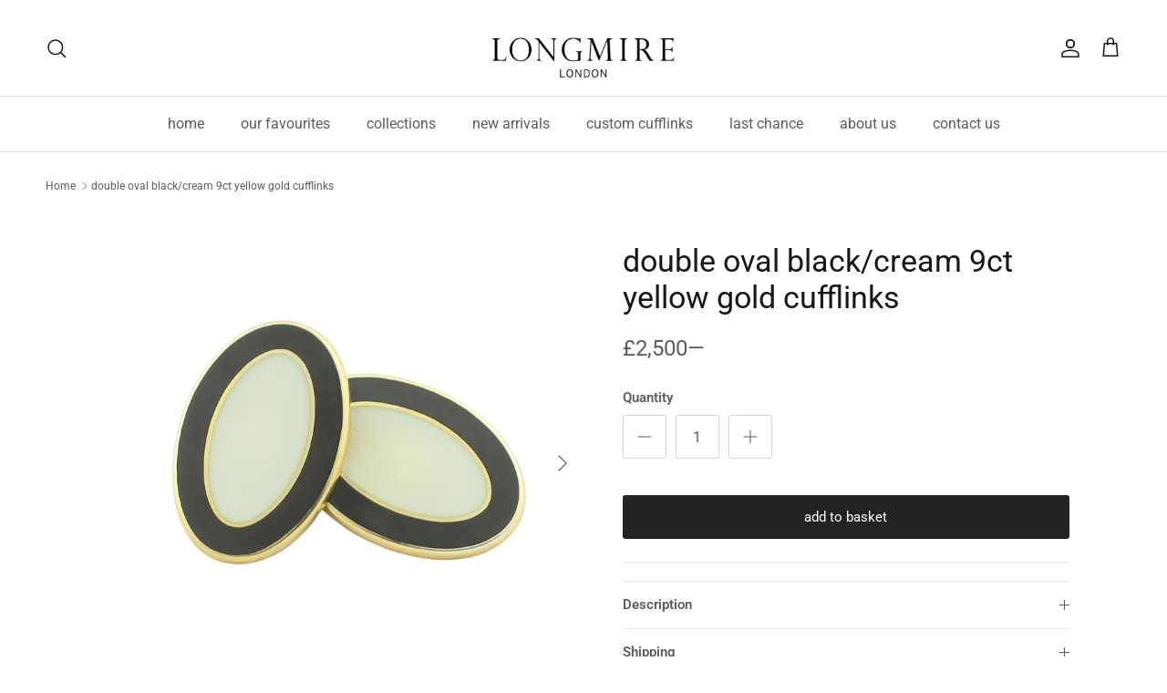

--- FILE ---
content_type: text/html; charset=utf-8
request_url: https://www.longmire.co.uk/products/copy-of-double-oval-black-cream-18ct-yellow-gold-cufflinks-1
body_size: 31677
content:
<!doctype html>
<html class="no-js" lang="en" dir="ltr">
<head><meta charset="utf-8">
<meta name="viewport" content="width=device-width,initial-scale=1">
<title>double oval black/cream 9ct yellow gold cufflinks &ndash; Longmire</title><link rel="canonical" href="https://www.longmire.co.uk/products/copy-of-double-oval-black-cream-18ct-yellow-gold-cufflinks-1"><link rel="icon" href="//www.longmire.co.uk/cdn/shop/files/star.svg?crop=center&height=48&v=1716458242&width=48" type="image/svg+xml">
  <link rel="apple-touch-icon" href="//www.longmire.co.uk/cdn/shop/files/star.svg?crop=center&height=180&v=1716458242&width=180"><meta name="description" content="This classic double oval design cufflink is a formal yet timeless piece. Vitreous enamel is layered onto the cufflinks by hand and then fired in a kiln to ensure a faultless finish that is highly durable. Applied to solid 9k gold, the detailed sunray background is only just visible through the cream enamel; closely resembling mother of pearl it shimmers in the light."><meta property="og:site_name" content="Longmire">
<meta property="og:url" content="https://www.longmire.co.uk/products/copy-of-double-oval-black-cream-18ct-yellow-gold-cufflinks-1">
<meta property="og:title" content="double oval black/cream 9ct yellow gold cufflinks">
<meta property="og:type" content="product">
<meta property="og:description" content="This classic double oval design cufflink is a formal yet timeless piece. Vitreous enamel is layered onto the cufflinks by hand and then fired in a kiln to ensure a faultless finish that is highly durable. Applied to solid 9k gold, the detailed sunray background is only just visible through the cream enamel; closely resembling mother of pearl it shimmers in the light."><meta property="og:image" content="http://www.longmire.co.uk/cdn/shop/files/07-01-064_db_oval_black_cream_9ct_cufflinks-removebg.jpg?crop=center&height=1200&v=1713352856&width=1200">
  <meta property="og:image:secure_url" content="https://www.longmire.co.uk/cdn/shop/files/07-01-064_db_oval_black_cream_9ct_cufflinks-removebg.jpg?crop=center&height=1200&v=1713352856&width=1200">
  <meta property="og:image:width" content="2093">
  <meta property="og:image:height" content="2093"><meta property="og:price:amount" content="2,500">
  <meta property="og:price:currency" content="GBP"><meta name="twitter:card" content="summary_large_image">
<meta name="twitter:title" content="double oval black/cream 9ct yellow gold cufflinks">
<meta name="twitter:description" content="This classic double oval design cufflink is a formal yet timeless piece. Vitreous enamel is layered onto the cufflinks by hand and then fired in a kiln to ensure a faultless finish that is highly durable. Applied to solid 9k gold, the detailed sunray background is only just visible through the cream enamel; closely resembling mother of pearl it shimmers in the light.">
<style>@font-face {
  font-family: Roboto;
  font-weight: 400;
  font-style: normal;
  font-display: fallback;
  src: url("//www.longmire.co.uk/cdn/fonts/roboto/roboto_n4.2019d890f07b1852f56ce63ba45b2db45d852cba.woff2") format("woff2"),
       url("//www.longmire.co.uk/cdn/fonts/roboto/roboto_n4.238690e0007583582327135619c5f7971652fa9d.woff") format("woff");
}
@font-face {
  font-family: Roboto;
  font-weight: 700;
  font-style: normal;
  font-display: fallback;
  src: url("//www.longmire.co.uk/cdn/fonts/roboto/roboto_n7.f38007a10afbbde8976c4056bfe890710d51dec2.woff2") format("woff2"),
       url("//www.longmire.co.uk/cdn/fonts/roboto/roboto_n7.94bfdd3e80c7be00e128703d245c207769d763f9.woff") format("woff");
}
@font-face {
  font-family: Roboto;
  font-weight: 500;
  font-style: normal;
  font-display: fallback;
  src: url("//www.longmire.co.uk/cdn/fonts/roboto/roboto_n5.250d51708d76acbac296b0e21ede8f81de4e37aa.woff2") format("woff2"),
       url("//www.longmire.co.uk/cdn/fonts/roboto/roboto_n5.535e8c56f4cbbdea416167af50ab0ff1360a3949.woff") format("woff");
}
@font-face {
  font-family: Roboto;
  font-weight: 400;
  font-style: italic;
  font-display: fallback;
  src: url("//www.longmire.co.uk/cdn/fonts/roboto/roboto_i4.57ce898ccda22ee84f49e6b57ae302250655e2d4.woff2") format("woff2"),
       url("//www.longmire.co.uk/cdn/fonts/roboto/roboto_i4.b21f3bd061cbcb83b824ae8c7671a82587b264bf.woff") format("woff");
}
@font-face {
  font-family: Roboto;
  font-weight: 700;
  font-style: italic;
  font-display: fallback;
  src: url("//www.longmire.co.uk/cdn/fonts/roboto/roboto_i7.7ccaf9410746f2c53340607c42c43f90a9005937.woff2") format("woff2"),
       url("//www.longmire.co.uk/cdn/fonts/roboto/roboto_i7.49ec21cdd7148292bffea74c62c0df6e93551516.woff") format("woff");
}
@font-face {
  font-family: Roboto;
  font-weight: 400;
  font-style: normal;
  font-display: fallback;
  src: url("//www.longmire.co.uk/cdn/fonts/roboto/roboto_n4.2019d890f07b1852f56ce63ba45b2db45d852cba.woff2") format("woff2"),
       url("//www.longmire.co.uk/cdn/fonts/roboto/roboto_n4.238690e0007583582327135619c5f7971652fa9d.woff") format("woff");
}
@font-face {
  font-family: Roboto;
  font-weight: 400;
  font-style: normal;
  font-display: fallback;
  src: url("//www.longmire.co.uk/cdn/fonts/roboto/roboto_n4.2019d890f07b1852f56ce63ba45b2db45d852cba.woff2") format("woff2"),
       url("//www.longmire.co.uk/cdn/fonts/roboto/roboto_n4.238690e0007583582327135619c5f7971652fa9d.woff") format("woff");
}
@font-face {
  font-family: Roboto;
  font-weight: 400;
  font-style: normal;
  font-display: fallback;
  src: url("//www.longmire.co.uk/cdn/fonts/roboto/roboto_n4.2019d890f07b1852f56ce63ba45b2db45d852cba.woff2") format("woff2"),
       url("//www.longmire.co.uk/cdn/fonts/roboto/roboto_n4.238690e0007583582327135619c5f7971652fa9d.woff") format("woff");
}
@font-face {
  font-family: Roboto;
  font-weight: 600;
  font-style: normal;
  font-display: fallback;
  src: url("//www.longmire.co.uk/cdn/fonts/roboto/roboto_n6.3d305d5382545b48404c304160aadee38c90ef9d.woff2") format("woff2"),
       url("//www.longmire.co.uk/cdn/fonts/roboto/roboto_n6.bb37be020157f87e181e5489d5e9137ad60c47a2.woff") format("woff");
}
:root {
  --page-container-width:          1480px;
  --reading-container-width:       720px;
  --divider-opacity:               0.14;
  --gutter-large:                  30px;
  --gutter-desktop:                20px;
  --gutter-mobile:                 16px;
  --section-padding:               50px;
  --larger-section-padding:        80px;
  --larger-section-padding-mobile: 60px;
  --largest-section-padding:       110px;
  --aos-animate-duration:          0.6s;

  --base-font-family:              Roboto, sans-serif;
  --base-font-weight:              400;
  --base-font-style:               normal;
  --heading-font-family:           Roboto, sans-serif;
  --heading-font-weight:           400;
  --heading-font-style:            normal;
  --logo-font-family:              Roboto, sans-serif;
  --logo-font-weight:              400;
  --logo-font-style:               normal;
  --nav-font-family:               Roboto, sans-serif;
  --nav-font-weight:               400;
  --nav-font-style:                normal;

  --base-text-size:15px;
  --base-line-height:              1.6;
  --input-text-size:16px;
  --smaller-text-size-1:12px;
  --smaller-text-size-2:14px;
  --smaller-text-size-3:12px;
  --smaller-text-size-4:11px;
  --larger-text-size:34px;
  --super-large-text-size:60px;
  --super-large-mobile-text-size:27px;
  --larger-mobile-text-size:27px;
  --logo-text-size:26px;--btn-letter-spacing: normal;
    --btn-text-transform: none;
    --button-text-size:  15px;
    --quickbuy-button-text-size: 14px;
    --small-feature-link-font-size: 1em;
    --input-btn-padding-top:             1em;
    --input-btn-padding-bottom:          1em;--heading-text-transform:none;
  --nav-text-size:                      16px;
  --mobile-menu-font-weight:            600;

  --body-bg-color:                      255 255 255;
  --bg-color:                           255 255 255;
  --body-text-color:                    92 92 92;
  --text-color:                         92 92 92;

  --header-text-col:                    #171717;--header-text-hover-col:             var(--main-nav-link-hover-col);--header-bg-col:                     #ffffff;
  --heading-color:                     23 23 23;
  --body-heading-color:                23 23 23;
  --heading-divider-col:               #dfe3e8;

  --logo-col:                          #171717;
  --main-nav-bg:                       #ffffff;
  --main-nav-link-col:                 #5c5c5c;
  --main-nav-link-hover-col:           #c16452;
  --main-nav-link-featured-col:        #b61d0f;

  --link-color:                        92 92 92;
  --body-link-color:                   92 92 92;

  --btn-bg-color:                        35 35 35;
  --btn-bg-hover-color:                  0 0 0;
  --btn-border-color:                    35 35 35;
  --btn-border-hover-color:              0 0 0;
  --btn-text-color:                      255 255 255;
  --btn-text-hover-color:                255 255 255;--btn-alt-bg-color:                    35 35 35;
  --btn-alt-text-color:                  255 255 255;
  --btn-alt-border-color:                35 35 35;
  --btn-alt-border-hover-color:          35 35 35;--btn-ter-bg-color:                    235 235 235;
  --btn-ter-text-color:                  41 41 41;
  --btn-ter-bg-hover-color:              35 35 35;
  --btn-ter-text-hover-color:            255 255 255;--btn-border-radius: 3px;--color-scheme-default:                             #ffffff;
  --color-scheme-default-color:                       255 255 255;
  --color-scheme-default-text-color:                  92 92 92;
  --color-scheme-default-head-color:                  23 23 23;
  --color-scheme-default-link-color:                  92 92 92;
  --color-scheme-default-btn-text-color:              255 255 255;
  --color-scheme-default-btn-text-hover-color:        255 255 255;
  --color-scheme-default-btn-bg-color:                35 35 35;
  --color-scheme-default-btn-bg-hover-color:          0 0 0;
  --color-scheme-default-btn-border-color:            35 35 35;
  --color-scheme-default-btn-border-hover-color:      0 0 0;
  --color-scheme-default-btn-alt-text-color:          255 255 255;
  --color-scheme-default-btn-alt-bg-color:            35 35 35;
  --color-scheme-default-btn-alt-border-color:        35 35 35;
  --color-scheme-default-btn-alt-border-hover-color:  35 35 35;

  --color-scheme-1:                             #f2f2f2;
  --color-scheme-1-color:                       242 242 242;
  --color-scheme-1-text-color:                  52 52 52;
  --color-scheme-1-head-color:                  52 52 52;
  --color-scheme-1-link-color:                  52 52 52;
  --color-scheme-1-btn-text-color:              255 255 255;
  --color-scheme-1-btn-text-hover-color:        255 255 255;
  --color-scheme-1-btn-bg-color:                35 35 35;
  --color-scheme-1-btn-bg-hover-color:          0 0 0;
  --color-scheme-1-btn-border-color:            35 35 35;
  --color-scheme-1-btn-border-hover-color:      0 0 0;
  --color-scheme-1-btn-alt-text-color:          35 35 35;
  --color-scheme-1-btn-alt-bg-color:            255 255 255;
  --color-scheme-1-btn-alt-border-color:        35 35 35;
  --color-scheme-1-btn-alt-border-hover-color:  35 35 35;

  --color-scheme-2:                             #f2f2f2;
  --color-scheme-2-color:                       242 242 242;
  --color-scheme-2-text-color:                  52 52 52;
  --color-scheme-2-head-color:                  52 52 52;
  --color-scheme-2-link-color:                  52 52 52;
  --color-scheme-2-btn-text-color:              255 255 255;
  --color-scheme-2-btn-text-hover-color:        255 255 255;
  --color-scheme-2-btn-bg-color:                35 35 35;
  --color-scheme-2-btn-bg-hover-color:          0 0 0;
  --color-scheme-2-btn-border-color:            35 35 35;
  --color-scheme-2-btn-border-hover-color:      0 0 0;
  --color-scheme-2-btn-alt-text-color:          35 35 35;
  --color-scheme-2-btn-alt-bg-color:            255 255 255;
  --color-scheme-2-btn-alt-border-color:        35 35 35;
  --color-scheme-2-btn-alt-border-hover-color:  35 35 35;

  /* Shop Pay payment terms */
  --payment-terms-background-color:    #ffffff;--quickbuy-bg: 242 242 242;--body-input-background-color:       rgb(var(--body-bg-color));
  --input-background-color:            rgb(var(--body-bg-color));
  --body-input-text-color:             var(--body-text-color);
  --input-text-color:                  var(--body-text-color);
  --body-input-border-color:           rgb(214, 214, 214);
  --input-border-color:                rgb(214, 214, 214);
  --input-border-color-hover:          rgb(165, 165, 165);
  --input-border-color-active:         rgb(92, 92, 92);

  --swatch-cross-svg:                  url("data:image/svg+xml,%3Csvg xmlns='http://www.w3.org/2000/svg' width='240' height='240' viewBox='0 0 24 24' fill='none' stroke='rgb(214, 214, 214)' stroke-width='0.09' preserveAspectRatio='none' %3E%3Cline x1='24' y1='0' x2='0' y2='24'%3E%3C/line%3E%3C/svg%3E");
  --swatch-cross-hover:                url("data:image/svg+xml,%3Csvg xmlns='http://www.w3.org/2000/svg' width='240' height='240' viewBox='0 0 24 24' fill='none' stroke='rgb(165, 165, 165)' stroke-width='0.09' preserveAspectRatio='none' %3E%3Cline x1='24' y1='0' x2='0' y2='24'%3E%3C/line%3E%3C/svg%3E");
  --swatch-cross-active:               url("data:image/svg+xml,%3Csvg xmlns='http://www.w3.org/2000/svg' width='240' height='240' viewBox='0 0 24 24' fill='none' stroke='rgb(92, 92, 92)' stroke-width='0.09' preserveAspectRatio='none' %3E%3Cline x1='24' y1='0' x2='0' y2='24'%3E%3C/line%3E%3C/svg%3E");

  --footer-divider-col:                #efdfc7;
  --footer-text-col:                   92 92 92;
  --footer-heading-col:                23 23 23;
  --footer-bg:                         #faf2e6;--product-label-overlay-justify: flex-start;--product-label-overlay-align: flex-start;--product-label-overlay-reduction-text:   #ffffff;
  --product-label-overlay-reduction-bg:     #c20000;
  --product-label-overlay-stock-text:       #ffffff;
  --product-label-overlay-stock-bg:         #09728c;
  --product-label-overlay-new-text:         #ffffff;
  --product-label-overlay-new-bg:           #c16452;
  --product-label-overlay-meta-text:        #ffffff;
  --product-label-overlay-meta-bg:          #bd2585;
  --product-label-sale-text:                #c20000;
  --product-label-sold-text:                #171717;
  --product-label-preorder-text:            #3ea36a;

  --product-block-crop-align:               center;

  
  --product-block-price-align:              flex-start;
  --product-block-price-item-margin-start:  initial;
  --product-block-price-item-margin-end:    .5rem;
  

  --collection-block-image-position:   center center;

  --swatch-picker-image-size:          40px;
  --swatch-crop-align:                 center center;

  --image-overlay-text-color:          255 255 255;--image-overlay-bg:                  rgba(0, 0, 0, 0.11);
  --image-overlay-shadow-start:        rgb(0 0 0 / 0.15);
  --image-overlay-box-opacity:         0.9;.image-overlay--bg-box .text-overlay .text-overlay__text {
      --image-overlay-box-bg: 255 255 255;
      --heading-color: var(--body-heading-color);
      --text-color: var(--body-text-color);
      --link-color: var(--body-link-color);
    }--product-inventory-ok-box-color:            #f2faf0;
  --product-inventory-ok-text-color:           #108043;
  --product-inventory-ok-icon-box-fill-color:  #fff;
  --product-inventory-low-box-color:           #fcf1cd;
  --product-inventory-low-text-color:          #dd9a1a;
  --product-inventory-low-icon-box-fill-color: #fff;
  --product-inventory-low-text-color-channels: 16, 128, 67;
  --product-inventory-ok-text-color-channels:  221, 154, 26;

  --rating-star-color: 193 100 82;
}::selection {
    background: rgb(var(--body-heading-color));
    color: rgb(var(--body-bg-color));
  }
  ::-moz-selection {
    background: rgb(var(--body-heading-color));
    color: rgb(var(--body-bg-color));
  }.use-color-scheme--default {
  --product-label-sale-text:           #c20000;
  --product-label-sold-text:           #171717;
  --product-label-preorder-text:       #3ea36a;
  --input-background-color:            rgb(var(--body-bg-color));
  --input-text-color:                  var(--body-input-text-color);
  --input-border-color:                rgb(214, 214, 214);
  --input-border-color-hover:          rgb(165, 165, 165);
  --input-border-color-active:         rgb(92, 92, 92);
}</style>

  <link href="//www.longmire.co.uk/cdn/shop/t/19/assets/main.css?v=145795713709145049191712218319" rel="stylesheet" type="text/css" media="all" />
<link rel="preload" as="font" href="//www.longmire.co.uk/cdn/fonts/roboto/roboto_n4.2019d890f07b1852f56ce63ba45b2db45d852cba.woff2" type="font/woff2" crossorigin><link rel="preload" as="font" href="//www.longmire.co.uk/cdn/fonts/roboto/roboto_n4.2019d890f07b1852f56ce63ba45b2db45d852cba.woff2" type="font/woff2" crossorigin><script>
    document.documentElement.className = document.documentElement.className.replace('no-js', 'js');

    window.theme = {
      info: {
        name: 'Symmetry',
        version: '7.0.0'
      },
      device: {
        hasTouch: window.matchMedia('(any-pointer: coarse)').matches,
        hasHover: window.matchMedia('(hover: hover)').matches
      },
      mediaQueries: {
        md: '(min-width: 768px)',
        productMediaCarouselBreak: '(min-width: 1041px)'
      },
      routes: {
        base: 'https://www.longmire.co.uk',
        cart: '/cart',
        cartAdd: '/cart/add.js',
        cartUpdate: '/cart/update.js',
        predictiveSearch: '/search/suggest'
      },
      strings: {
        cartTermsConfirmation: "You must agree to the terms and conditions before continuing.",
        cartItemsQuantityError: "You can only add [QUANTITY] of this item to your cart.",
        generalSearchViewAll: "View all search results",
        noStock: "Sold out",
        noVariant: "Unavailable",
        productsProductChooseA: "Choose a",
        generalSearchPages: "Pages",
        generalSearchNoResultsWithoutTerms: "Sorry, we couldnʼt find any results",
        shippingCalculator: {
          singleRate: "There is one shipping rate for this destination:",
          multipleRates: "There are multiple shipping rates for this destination:",
          noRates: "We do not ship to this destination."
        }
      },
      settings: {
        moneyWithCurrencyFormat: "£{{amount_no_decimals}} GBP",
        cartType: "page",
        afterAddToCart: "drawer",
        quickbuyStyle: "button",
        externalLinksNewTab: true,
        internalLinksSmoothScroll: true
      }
    }

    theme.inlineNavigationCheck = function() {
      var pageHeader = document.querySelector('.pageheader'),
          inlineNavContainer = pageHeader.querySelector('.logo-area__left__inner'),
          inlineNav = inlineNavContainer.querySelector('.navigation--left');
      if (inlineNav && getComputedStyle(inlineNav).display != 'none') {
        var inlineMenuCentered = document.querySelector('.pageheader--layout-inline-menu-center'),
            logoContainer = document.querySelector('.logo-area__middle__inner');
        if(inlineMenuCentered) {
          var rightWidth = document.querySelector('.logo-area__right__inner').clientWidth,
              middleWidth = logoContainer.clientWidth,
              logoArea = document.querySelector('.logo-area'),
              computedLogoAreaStyle = getComputedStyle(logoArea),
              logoAreaInnerWidth = logoArea.clientWidth - Math.ceil(parseFloat(computedLogoAreaStyle.paddingLeft)) - Math.ceil(parseFloat(computedLogoAreaStyle.paddingRight)),
              availableNavWidth = logoAreaInnerWidth - Math.max(rightWidth, middleWidth) * 2 - 40;
          inlineNavContainer.style.maxWidth = availableNavWidth + 'px';
        }

        var firstInlineNavLink = inlineNav.querySelector('.navigation__item:first-child'),
            lastInlineNavLink = inlineNav.querySelector('.navigation__item:last-child');
        if (lastInlineNavLink) {
          var inlineNavWidth = null;
          if(document.querySelector('html[dir=rtl]')) {
            inlineNavWidth = firstInlineNavLink.offsetLeft - lastInlineNavLink.offsetLeft + firstInlineNavLink.offsetWidth;
          } else {
            inlineNavWidth = lastInlineNavLink.offsetLeft - firstInlineNavLink.offsetLeft + lastInlineNavLink.offsetWidth;
          }
          if (inlineNavContainer.offsetWidth >= inlineNavWidth) {
            pageHeader.classList.add('pageheader--layout-inline-permitted');
            var tallLogo = logoContainer.clientHeight > lastInlineNavLink.clientHeight + 20;
            if (tallLogo) {
              inlineNav.classList.add('navigation--tight-underline');
            } else {
              inlineNav.classList.remove('navigation--tight-underline');
            }
          } else {
            pageHeader.classList.remove('pageheader--layout-inline-permitted');
          }
        }
      }
    };

    theme.setInitialHeaderHeightProperty = () => {
      const section = document.querySelector('.section-header');
      if (section) {
        document.documentElement.style.setProperty('--theme-header-height', Math.ceil(section.clientHeight) + 'px');
      }
    };
  </script>

  <script src="//www.longmire.co.uk/cdn/shop/t/19/assets/main.js?v=126093287384535706411712218319" defer></script>
    <script src="//www.longmire.co.uk/cdn/shop/t/19/assets/animate-on-scroll.js?v=15249566486942820451712218319" defer></script>
    <link href="//www.longmire.co.uk/cdn/shop/t/19/assets/animate-on-scroll.css?v=35216439550296132921712218319" rel="stylesheet" type="text/css" media="all" />
  

  <script>window.performance && window.performance.mark && window.performance.mark('shopify.content_for_header.start');</script><meta name="google-site-verification" content="_Rb5DkEk3RlcfkEWM0drr3pRVUZTM8pBeScH58OZ2uo">
<meta id="shopify-digital-wallet" name="shopify-digital-wallet" content="/2594941/digital_wallets/dialog">
<meta name="shopify-checkout-api-token" content="5423b9806d48e85ea2200c5214bf5360">
<link rel="alternate" type="application/json+oembed" href="https://www.longmire.co.uk/products/copy-of-double-oval-black-cream-18ct-yellow-gold-cufflinks-1.oembed">
<script async="async" src="/checkouts/internal/preloads.js?locale=en-GB"></script>
<script id="apple-pay-shop-capabilities" type="application/json">{"shopId":2594941,"countryCode":"GB","currencyCode":"GBP","merchantCapabilities":["supports3DS"],"merchantId":"gid:\/\/shopify\/Shop\/2594941","merchantName":"Longmire","requiredBillingContactFields":["postalAddress","email"],"requiredShippingContactFields":["postalAddress","email"],"shippingType":"shipping","supportedNetworks":["visa","maestro","masterCard","amex","discover","elo"],"total":{"type":"pending","label":"Longmire","amount":"1.00"},"shopifyPaymentsEnabled":true,"supportsSubscriptions":true}</script>
<script id="shopify-features" type="application/json">{"accessToken":"5423b9806d48e85ea2200c5214bf5360","betas":["rich-media-storefront-analytics"],"domain":"www.longmire.co.uk","predictiveSearch":true,"shopId":2594941,"locale":"en"}</script>
<script>var Shopify = Shopify || {};
Shopify.shop = "longmire.myshopify.com";
Shopify.locale = "en";
Shopify.currency = {"active":"GBP","rate":"1.0"};
Shopify.country = "GB";
Shopify.theme = {"name":"Symmetry - New Tax System","id":128147128381,"schema_name":"Symmetry","schema_version":"7.0.0","theme_store_id":568,"role":"main"};
Shopify.theme.handle = "null";
Shopify.theme.style = {"id":null,"handle":null};
Shopify.cdnHost = "www.longmire.co.uk/cdn";
Shopify.routes = Shopify.routes || {};
Shopify.routes.root = "/";</script>
<script type="module">!function(o){(o.Shopify=o.Shopify||{}).modules=!0}(window);</script>
<script>!function(o){function n(){var o=[];function n(){o.push(Array.prototype.slice.apply(arguments))}return n.q=o,n}var t=o.Shopify=o.Shopify||{};t.loadFeatures=n(),t.autoloadFeatures=n()}(window);</script>
<script id="shop-js-analytics" type="application/json">{"pageType":"product"}</script>
<script defer="defer" async type="module" src="//www.longmire.co.uk/cdn/shopifycloud/shop-js/modules/v2/client.init-shop-cart-sync_DtuiiIyl.en.esm.js"></script>
<script defer="defer" async type="module" src="//www.longmire.co.uk/cdn/shopifycloud/shop-js/modules/v2/chunk.common_CUHEfi5Q.esm.js"></script>
<script type="module">
  await import("//www.longmire.co.uk/cdn/shopifycloud/shop-js/modules/v2/client.init-shop-cart-sync_DtuiiIyl.en.esm.js");
await import("//www.longmire.co.uk/cdn/shopifycloud/shop-js/modules/v2/chunk.common_CUHEfi5Q.esm.js");

  window.Shopify.SignInWithShop?.initShopCartSync?.({"fedCMEnabled":true,"windoidEnabled":true});

</script>
<script>(function() {
  var isLoaded = false;
  function asyncLoad() {
    if (isLoaded) return;
    isLoaded = true;
    var urls = ["https:\/\/chimpstatic.com\/mcjs-connected\/js\/users\/c587d0ae7cd9daa9a9f7b1c93\/0e6895c92a8b11f755ce970ea.js?shop=longmire.myshopify.com"];
    for (var i = 0; i < urls.length; i++) {
      var s = document.createElement('script');
      s.type = 'text/javascript';
      s.async = true;
      s.src = urls[i];
      var x = document.getElementsByTagName('script')[0];
      x.parentNode.insertBefore(s, x);
    }
  };
  if(window.attachEvent) {
    window.attachEvent('onload', asyncLoad);
  } else {
    window.addEventListener('load', asyncLoad, false);
  }
})();</script>
<script id="__st">var __st={"a":2594941,"offset":0,"reqid":"edc7ad12-b391-4ca9-8d31-72bc0208c9f9-1766908444","pageurl":"www.longmire.co.uk\/products\/copy-of-double-oval-black-cream-18ct-yellow-gold-cufflinks-1","u":"89dd0db78ae9","p":"product","rtyp":"product","rid":7294378868797};</script>
<script>window.ShopifyPaypalV4VisibilityTracking = true;</script>
<script id="captcha-bootstrap">!function(){'use strict';const t='contact',e='account',n='new_comment',o=[[t,t],['blogs',n],['comments',n],[t,'customer']],c=[[e,'customer_login'],[e,'guest_login'],[e,'recover_customer_password'],[e,'create_customer']],r=t=>t.map((([t,e])=>`form[action*='/${t}']:not([data-nocaptcha='true']) input[name='form_type'][value='${e}']`)).join(','),a=t=>()=>t?[...document.querySelectorAll(t)].map((t=>t.form)):[];function s(){const t=[...o],e=r(t);return a(e)}const i='password',u='form_key',d=['recaptcha-v3-token','g-recaptcha-response','h-captcha-response',i],f=()=>{try{return window.sessionStorage}catch{return}},m='__shopify_v',_=t=>t.elements[u];function p(t,e,n=!1){try{const o=window.sessionStorage,c=JSON.parse(o.getItem(e)),{data:r}=function(t){const{data:e,action:n}=t;return t[m]||n?{data:e,action:n}:{data:t,action:n}}(c);for(const[e,n]of Object.entries(r))t.elements[e]&&(t.elements[e].value=n);n&&o.removeItem(e)}catch(o){console.error('form repopulation failed',{error:o})}}const l='form_type',E='cptcha';function T(t){t.dataset[E]=!0}const w=window,h=w.document,L='Shopify',v='ce_forms',y='captcha';let A=!1;((t,e)=>{const n=(g='f06e6c50-85a8-45c8-87d0-21a2b65856fe',I='https://cdn.shopify.com/shopifycloud/storefront-forms-hcaptcha/ce_storefront_forms_captcha_hcaptcha.v1.5.2.iife.js',D={infoText:'Protected by hCaptcha',privacyText:'Privacy',termsText:'Terms'},(t,e,n)=>{const o=w[L][v],c=o.bindForm;if(c)return c(t,g,e,D).then(n);var r;o.q.push([[t,g,e,D],n]),r=I,A||(h.body.append(Object.assign(h.createElement('script'),{id:'captcha-provider',async:!0,src:r})),A=!0)});var g,I,D;w[L]=w[L]||{},w[L][v]=w[L][v]||{},w[L][v].q=[],w[L][y]=w[L][y]||{},w[L][y].protect=function(t,e){n(t,void 0,e),T(t)},Object.freeze(w[L][y]),function(t,e,n,w,h,L){const[v,y,A,g]=function(t,e,n){const i=e?o:[],u=t?c:[],d=[...i,...u],f=r(d),m=r(i),_=r(d.filter((([t,e])=>n.includes(e))));return[a(f),a(m),a(_),s()]}(w,h,L),I=t=>{const e=t.target;return e instanceof HTMLFormElement?e:e&&e.form},D=t=>v().includes(t);t.addEventListener('submit',(t=>{const e=I(t);if(!e)return;const n=D(e)&&!e.dataset.hcaptchaBound&&!e.dataset.recaptchaBound,o=_(e),c=g().includes(e)&&(!o||!o.value);(n||c)&&t.preventDefault(),c&&!n&&(function(t){try{if(!f())return;!function(t){const e=f();if(!e)return;const n=_(t);if(!n)return;const o=n.value;o&&e.removeItem(o)}(t);const e=Array.from(Array(32),(()=>Math.random().toString(36)[2])).join('');!function(t,e){_(t)||t.append(Object.assign(document.createElement('input'),{type:'hidden',name:u})),t.elements[u].value=e}(t,e),function(t,e){const n=f();if(!n)return;const o=[...t.querySelectorAll(`input[type='${i}']`)].map((({name:t})=>t)),c=[...d,...o],r={};for(const[a,s]of new FormData(t).entries())c.includes(a)||(r[a]=s);n.setItem(e,JSON.stringify({[m]:1,action:t.action,data:r}))}(t,e)}catch(e){console.error('failed to persist form',e)}}(e),e.submit())}));const S=(t,e)=>{t&&!t.dataset[E]&&(n(t,e.some((e=>e===t))),T(t))};for(const o of['focusin','change'])t.addEventListener(o,(t=>{const e=I(t);D(e)&&S(e,y())}));const B=e.get('form_key'),M=e.get(l),P=B&&M;t.addEventListener('DOMContentLoaded',(()=>{const t=y();if(P)for(const e of t)e.elements[l].value===M&&p(e,B);[...new Set([...A(),...v().filter((t=>'true'===t.dataset.shopifyCaptcha))])].forEach((e=>S(e,t)))}))}(h,new URLSearchParams(w.location.search),n,t,e,['guest_login'])})(!0,!0)}();</script>
<script integrity="sha256-4kQ18oKyAcykRKYeNunJcIwy7WH5gtpwJnB7kiuLZ1E=" data-source-attribution="shopify.loadfeatures" defer="defer" src="//www.longmire.co.uk/cdn/shopifycloud/storefront/assets/storefront/load_feature-a0a9edcb.js" crossorigin="anonymous"></script>
<script data-source-attribution="shopify.dynamic_checkout.dynamic.init">var Shopify=Shopify||{};Shopify.PaymentButton=Shopify.PaymentButton||{isStorefrontPortableWallets:!0,init:function(){window.Shopify.PaymentButton.init=function(){};var t=document.createElement("script");t.src="https://www.longmire.co.uk/cdn/shopifycloud/portable-wallets/latest/portable-wallets.en.js",t.type="module",document.head.appendChild(t)}};
</script>
<script data-source-attribution="shopify.dynamic_checkout.buyer_consent">
  function portableWalletsHideBuyerConsent(e){var t=document.getElementById("shopify-buyer-consent"),n=document.getElementById("shopify-subscription-policy-button");t&&n&&(t.classList.add("hidden"),t.setAttribute("aria-hidden","true"),n.removeEventListener("click",e))}function portableWalletsShowBuyerConsent(e){var t=document.getElementById("shopify-buyer-consent"),n=document.getElementById("shopify-subscription-policy-button");t&&n&&(t.classList.remove("hidden"),t.removeAttribute("aria-hidden"),n.addEventListener("click",e))}window.Shopify?.PaymentButton&&(window.Shopify.PaymentButton.hideBuyerConsent=portableWalletsHideBuyerConsent,window.Shopify.PaymentButton.showBuyerConsent=portableWalletsShowBuyerConsent);
</script>
<script data-source-attribution="shopify.dynamic_checkout.cart.bootstrap">document.addEventListener("DOMContentLoaded",(function(){function t(){return document.querySelector("shopify-accelerated-checkout-cart, shopify-accelerated-checkout")}if(t())Shopify.PaymentButton.init();else{new MutationObserver((function(e,n){t()&&(Shopify.PaymentButton.init(),n.disconnect())})).observe(document.body,{childList:!0,subtree:!0})}}));
</script>
<script id='scb4127' type='text/javascript' async='' src='https://www.longmire.co.uk/cdn/shopifycloud/privacy-banner/storefront-banner.js'></script><link id="shopify-accelerated-checkout-styles" rel="stylesheet" media="screen" href="https://www.longmire.co.uk/cdn/shopifycloud/portable-wallets/latest/accelerated-checkout-backwards-compat.css" crossorigin="anonymous">
<style id="shopify-accelerated-checkout-cart">
        #shopify-buyer-consent {
  margin-top: 1em;
  display: inline-block;
  width: 100%;
}

#shopify-buyer-consent.hidden {
  display: none;
}

#shopify-subscription-policy-button {
  background: none;
  border: none;
  padding: 0;
  text-decoration: underline;
  font-size: inherit;
  cursor: pointer;
}

#shopify-subscription-policy-button::before {
  box-shadow: none;
}

      </style>
<script id="sections-script" data-sections="related-products" defer="defer" src="//www.longmire.co.uk/cdn/shop/t/19/compiled_assets/scripts.js?4408"></script>
<script>window.performance && window.performance.mark && window.performance.mark('shopify.content_for_header.end');</script>
<!-- CC Custom Head Start --><!-- CC Custom Head End --><link href="https://monorail-edge.shopifysvc.com" rel="dns-prefetch">
<script>(function(){if ("sendBeacon" in navigator && "performance" in window) {try {var session_token_from_headers = performance.getEntriesByType('navigation')[0].serverTiming.find(x => x.name == '_s').description;} catch {var session_token_from_headers = undefined;}var session_cookie_matches = document.cookie.match(/_shopify_s=([^;]*)/);var session_token_from_cookie = session_cookie_matches && session_cookie_matches.length === 2 ? session_cookie_matches[1] : "";var session_token = session_token_from_headers || session_token_from_cookie || "";function handle_abandonment_event(e) {var entries = performance.getEntries().filter(function(entry) {return /monorail-edge.shopifysvc.com/.test(entry.name);});if (!window.abandonment_tracked && entries.length === 0) {window.abandonment_tracked = true;var currentMs = Date.now();var navigation_start = performance.timing.navigationStart;var payload = {shop_id: 2594941,url: window.location.href,navigation_start,duration: currentMs - navigation_start,session_token,page_type: "product"};window.navigator.sendBeacon("https://monorail-edge.shopifysvc.com/v1/produce", JSON.stringify({schema_id: "online_store_buyer_site_abandonment/1.1",payload: payload,metadata: {event_created_at_ms: currentMs,event_sent_at_ms: currentMs}}));}}window.addEventListener('pagehide', handle_abandonment_event);}}());</script>
<script id="web-pixels-manager-setup">(function e(e,d,r,n,o){if(void 0===o&&(o={}),!Boolean(null===(a=null===(i=window.Shopify)||void 0===i?void 0:i.analytics)||void 0===a?void 0:a.replayQueue)){var i,a;window.Shopify=window.Shopify||{};var t=window.Shopify;t.analytics=t.analytics||{};var s=t.analytics;s.replayQueue=[],s.publish=function(e,d,r){return s.replayQueue.push([e,d,r]),!0};try{self.performance.mark("wpm:start")}catch(e){}var l=function(){var e={modern:/Edge?\/(1{2}[4-9]|1[2-9]\d|[2-9]\d{2}|\d{4,})\.\d+(\.\d+|)|Firefox\/(1{2}[4-9]|1[2-9]\d|[2-9]\d{2}|\d{4,})\.\d+(\.\d+|)|Chrom(ium|e)\/(9{2}|\d{3,})\.\d+(\.\d+|)|(Maci|X1{2}).+ Version\/(15\.\d+|(1[6-9]|[2-9]\d|\d{3,})\.\d+)([,.]\d+|)( \(\w+\)|)( Mobile\/\w+|) Safari\/|Chrome.+OPR\/(9{2}|\d{3,})\.\d+\.\d+|(CPU[ +]OS|iPhone[ +]OS|CPU[ +]iPhone|CPU IPhone OS|CPU iPad OS)[ +]+(15[._]\d+|(1[6-9]|[2-9]\d|\d{3,})[._]\d+)([._]\d+|)|Android:?[ /-](13[3-9]|1[4-9]\d|[2-9]\d{2}|\d{4,})(\.\d+|)(\.\d+|)|Android.+Firefox\/(13[5-9]|1[4-9]\d|[2-9]\d{2}|\d{4,})\.\d+(\.\d+|)|Android.+Chrom(ium|e)\/(13[3-9]|1[4-9]\d|[2-9]\d{2}|\d{4,})\.\d+(\.\d+|)|SamsungBrowser\/([2-9]\d|\d{3,})\.\d+/,legacy:/Edge?\/(1[6-9]|[2-9]\d|\d{3,})\.\d+(\.\d+|)|Firefox\/(5[4-9]|[6-9]\d|\d{3,})\.\d+(\.\d+|)|Chrom(ium|e)\/(5[1-9]|[6-9]\d|\d{3,})\.\d+(\.\d+|)([\d.]+$|.*Safari\/(?![\d.]+ Edge\/[\d.]+$))|(Maci|X1{2}).+ Version\/(10\.\d+|(1[1-9]|[2-9]\d|\d{3,})\.\d+)([,.]\d+|)( \(\w+\)|)( Mobile\/\w+|) Safari\/|Chrome.+OPR\/(3[89]|[4-9]\d|\d{3,})\.\d+\.\d+|(CPU[ +]OS|iPhone[ +]OS|CPU[ +]iPhone|CPU IPhone OS|CPU iPad OS)[ +]+(10[._]\d+|(1[1-9]|[2-9]\d|\d{3,})[._]\d+)([._]\d+|)|Android:?[ /-](13[3-9]|1[4-9]\d|[2-9]\d{2}|\d{4,})(\.\d+|)(\.\d+|)|Mobile Safari.+OPR\/([89]\d|\d{3,})\.\d+\.\d+|Android.+Firefox\/(13[5-9]|1[4-9]\d|[2-9]\d{2}|\d{4,})\.\d+(\.\d+|)|Android.+Chrom(ium|e)\/(13[3-9]|1[4-9]\d|[2-9]\d{2}|\d{4,})\.\d+(\.\d+|)|Android.+(UC? ?Browser|UCWEB|U3)[ /]?(15\.([5-9]|\d{2,})|(1[6-9]|[2-9]\d|\d{3,})\.\d+)\.\d+|SamsungBrowser\/(5\.\d+|([6-9]|\d{2,})\.\d+)|Android.+MQ{2}Browser\/(14(\.(9|\d{2,})|)|(1[5-9]|[2-9]\d|\d{3,})(\.\d+|))(\.\d+|)|K[Aa][Ii]OS\/(3\.\d+|([4-9]|\d{2,})\.\d+)(\.\d+|)/},d=e.modern,r=e.legacy,n=navigator.userAgent;return n.match(d)?"modern":n.match(r)?"legacy":"unknown"}(),u="modern"===l?"modern":"legacy",c=(null!=n?n:{modern:"",legacy:""})[u],f=function(e){return[e.baseUrl,"/wpm","/b",e.hashVersion,"modern"===e.buildTarget?"m":"l",".js"].join("")}({baseUrl:d,hashVersion:r,buildTarget:u}),m=function(e){var d=e.version,r=e.bundleTarget,n=e.surface,o=e.pageUrl,i=e.monorailEndpoint;return{emit:function(e){var a=e.status,t=e.errorMsg,s=(new Date).getTime(),l=JSON.stringify({metadata:{event_sent_at_ms:s},events:[{schema_id:"web_pixels_manager_load/3.1",payload:{version:d,bundle_target:r,page_url:o,status:a,surface:n,error_msg:t},metadata:{event_created_at_ms:s}}]});if(!i)return console&&console.warn&&console.warn("[Web Pixels Manager] No Monorail endpoint provided, skipping logging."),!1;try{return self.navigator.sendBeacon.bind(self.navigator)(i,l)}catch(e){}var u=new XMLHttpRequest;try{return u.open("POST",i,!0),u.setRequestHeader("Content-Type","text/plain"),u.send(l),!0}catch(e){return console&&console.warn&&console.warn("[Web Pixels Manager] Got an unhandled error while logging to Monorail."),!1}}}}({version:r,bundleTarget:l,surface:e.surface,pageUrl:self.location.href,monorailEndpoint:e.monorailEndpoint});try{o.browserTarget=l,function(e){var d=e.src,r=e.async,n=void 0===r||r,o=e.onload,i=e.onerror,a=e.sri,t=e.scriptDataAttributes,s=void 0===t?{}:t,l=document.createElement("script"),u=document.querySelector("head"),c=document.querySelector("body");if(l.async=n,l.src=d,a&&(l.integrity=a,l.crossOrigin="anonymous"),s)for(var f in s)if(Object.prototype.hasOwnProperty.call(s,f))try{l.dataset[f]=s[f]}catch(e){}if(o&&l.addEventListener("load",o),i&&l.addEventListener("error",i),u)u.appendChild(l);else{if(!c)throw new Error("Did not find a head or body element to append the script");c.appendChild(l)}}({src:f,async:!0,onload:function(){if(!function(){var e,d;return Boolean(null===(d=null===(e=window.Shopify)||void 0===e?void 0:e.analytics)||void 0===d?void 0:d.initialized)}()){var d=window.webPixelsManager.init(e)||void 0;if(d){var r=window.Shopify.analytics;r.replayQueue.forEach((function(e){var r=e[0],n=e[1],o=e[2];d.publishCustomEvent(r,n,o)})),r.replayQueue=[],r.publish=d.publishCustomEvent,r.visitor=d.visitor,r.initialized=!0}}},onerror:function(){return m.emit({status:"failed",errorMsg:"".concat(f," has failed to load")})},sri:function(e){var d=/^sha384-[A-Za-z0-9+/=]+$/;return"string"==typeof e&&d.test(e)}(c)?c:"",scriptDataAttributes:o}),m.emit({status:"loading"})}catch(e){m.emit({status:"failed",errorMsg:(null==e?void 0:e.message)||"Unknown error"})}}})({shopId: 2594941,storefrontBaseUrl: "https://www.longmire.co.uk",extensionsBaseUrl: "https://extensions.shopifycdn.com/cdn/shopifycloud/web-pixels-manager",monorailEndpoint: "https://monorail-edge.shopifysvc.com/unstable/produce_batch",surface: "storefront-renderer",enabledBetaFlags: ["2dca8a86","a0d5f9d2"],webPixelsConfigList: [{"id":"479658045","configuration":"{\"config\":\"{\\\"pixel_id\\\":\\\"GT-NGSXRHLH\\\",\\\"target_country\\\":\\\"GB\\\",\\\"gtag_events\\\":[{\\\"type\\\":\\\"view_item\\\",\\\"action_label\\\":\\\"MC-JETVFEKNXZ\\\"},{\\\"type\\\":\\\"purchase\\\",\\\"action_label\\\":\\\"MC-JETVFEKNXZ\\\"},{\\\"type\\\":\\\"page_view\\\",\\\"action_label\\\":\\\"MC-JETVFEKNXZ\\\"}],\\\"enable_monitoring_mode\\\":false}\"}","eventPayloadVersion":"v1","runtimeContext":"OPEN","scriptVersion":"b2a88bafab3e21179ed38636efcd8a93","type":"APP","apiClientId":1780363,"privacyPurposes":[],"dataSharingAdjustments":{"protectedCustomerApprovalScopes":["read_customer_address","read_customer_email","read_customer_name","read_customer_personal_data","read_customer_phone"]}},{"id":"70975549","eventPayloadVersion":"v1","runtimeContext":"LAX","scriptVersion":"1","type":"CUSTOM","privacyPurposes":["ANALYTICS"],"name":"Google Analytics tag (migrated)"},{"id":"shopify-app-pixel","configuration":"{}","eventPayloadVersion":"v1","runtimeContext":"STRICT","scriptVersion":"0450","apiClientId":"shopify-pixel","type":"APP","privacyPurposes":["ANALYTICS","MARKETING"]},{"id":"shopify-custom-pixel","eventPayloadVersion":"v1","runtimeContext":"LAX","scriptVersion":"0450","apiClientId":"shopify-pixel","type":"CUSTOM","privacyPurposes":["ANALYTICS","MARKETING"]}],isMerchantRequest: false,initData: {"shop":{"name":"Longmire","paymentSettings":{"currencyCode":"GBP"},"myshopifyDomain":"longmire.myshopify.com","countryCode":"GB","storefrontUrl":"https:\/\/www.longmire.co.uk"},"customer":null,"cart":null,"checkout":null,"productVariants":[{"price":{"amount":2500.0,"currencyCode":"GBP"},"product":{"title":"double oval black\/cream 9ct yellow gold cufflinks","vendor":"Longmire","id":"7294378868797","untranslatedTitle":"double oval black\/cream 9ct yellow gold cufflinks","url":"\/products\/copy-of-double-oval-black-cream-18ct-yellow-gold-cufflinks-1","type":"Cufflinks"},"id":"41212268249149","image":{"src":"\/\/www.longmire.co.uk\/cdn\/shop\/files\/07-01-064_db_oval_black_cream_9ct_cufflinks-removebg.jpg?v=1713352856"},"sku":"07 01 064","title":"Default Title","untranslatedTitle":"Default Title"}],"purchasingCompany":null},},"https://www.longmire.co.uk/cdn","da62cc92w68dfea28pcf9825a4m392e00d0",{"modern":"","legacy":""},{"shopId":"2594941","storefrontBaseUrl":"https:\/\/www.longmire.co.uk","extensionBaseUrl":"https:\/\/extensions.shopifycdn.com\/cdn\/shopifycloud\/web-pixels-manager","surface":"storefront-renderer","enabledBetaFlags":"[\"2dca8a86\", \"a0d5f9d2\"]","isMerchantRequest":"false","hashVersion":"da62cc92w68dfea28pcf9825a4m392e00d0","publish":"custom","events":"[[\"page_viewed\",{}],[\"product_viewed\",{\"productVariant\":{\"price\":{\"amount\":2500.0,\"currencyCode\":\"GBP\"},\"product\":{\"title\":\"double oval black\/cream 9ct yellow gold cufflinks\",\"vendor\":\"Longmire\",\"id\":\"7294378868797\",\"untranslatedTitle\":\"double oval black\/cream 9ct yellow gold cufflinks\",\"url\":\"\/products\/copy-of-double-oval-black-cream-18ct-yellow-gold-cufflinks-1\",\"type\":\"Cufflinks\"},\"id\":\"41212268249149\",\"image\":{\"src\":\"\/\/www.longmire.co.uk\/cdn\/shop\/files\/07-01-064_db_oval_black_cream_9ct_cufflinks-removebg.jpg?v=1713352856\"},\"sku\":\"07 01 064\",\"title\":\"Default Title\",\"untranslatedTitle\":\"Default Title\"}}]]"});</script><script>
  window.ShopifyAnalytics = window.ShopifyAnalytics || {};
  window.ShopifyAnalytics.meta = window.ShopifyAnalytics.meta || {};
  window.ShopifyAnalytics.meta.currency = 'GBP';
  var meta = {"product":{"id":7294378868797,"gid":"gid:\/\/shopify\/Product\/7294378868797","vendor":"Longmire","type":"Cufflinks","handle":"copy-of-double-oval-black-cream-18ct-yellow-gold-cufflinks-1","variants":[{"id":41212268249149,"price":250000,"name":"double oval black\/cream 9ct yellow gold cufflinks","public_title":null,"sku":"07 01 064"}],"remote":false},"page":{"pageType":"product","resourceType":"product","resourceId":7294378868797,"requestId":"edc7ad12-b391-4ca9-8d31-72bc0208c9f9-1766908444"}};
  for (var attr in meta) {
    window.ShopifyAnalytics.meta[attr] = meta[attr];
  }
</script>
<script class="analytics">
  (function () {
    var customDocumentWrite = function(content) {
      var jquery = null;

      if (window.jQuery) {
        jquery = window.jQuery;
      } else if (window.Checkout && window.Checkout.$) {
        jquery = window.Checkout.$;
      }

      if (jquery) {
        jquery('body').append(content);
      }
    };

    var hasLoggedConversion = function(token) {
      if (token) {
        return document.cookie.indexOf('loggedConversion=' + token) !== -1;
      }
      return false;
    }

    var setCookieIfConversion = function(token) {
      if (token) {
        var twoMonthsFromNow = new Date(Date.now());
        twoMonthsFromNow.setMonth(twoMonthsFromNow.getMonth() + 2);

        document.cookie = 'loggedConversion=' + token + '; expires=' + twoMonthsFromNow;
      }
    }

    var trekkie = window.ShopifyAnalytics.lib = window.trekkie = window.trekkie || [];
    if (trekkie.integrations) {
      return;
    }
    trekkie.methods = [
      'identify',
      'page',
      'ready',
      'track',
      'trackForm',
      'trackLink'
    ];
    trekkie.factory = function(method) {
      return function() {
        var args = Array.prototype.slice.call(arguments);
        args.unshift(method);
        trekkie.push(args);
        return trekkie;
      };
    };
    for (var i = 0; i < trekkie.methods.length; i++) {
      var key = trekkie.methods[i];
      trekkie[key] = trekkie.factory(key);
    }
    trekkie.load = function(config) {
      trekkie.config = config || {};
      trekkie.config.initialDocumentCookie = document.cookie;
      var first = document.getElementsByTagName('script')[0];
      var script = document.createElement('script');
      script.type = 'text/javascript';
      script.onerror = function(e) {
        var scriptFallback = document.createElement('script');
        scriptFallback.type = 'text/javascript';
        scriptFallback.onerror = function(error) {
                var Monorail = {
      produce: function produce(monorailDomain, schemaId, payload) {
        var currentMs = new Date().getTime();
        var event = {
          schema_id: schemaId,
          payload: payload,
          metadata: {
            event_created_at_ms: currentMs,
            event_sent_at_ms: currentMs
          }
        };
        return Monorail.sendRequest("https://" + monorailDomain + "/v1/produce", JSON.stringify(event));
      },
      sendRequest: function sendRequest(endpointUrl, payload) {
        // Try the sendBeacon API
        if (window && window.navigator && typeof window.navigator.sendBeacon === 'function' && typeof window.Blob === 'function' && !Monorail.isIos12()) {
          var blobData = new window.Blob([payload], {
            type: 'text/plain'
          });

          if (window.navigator.sendBeacon(endpointUrl, blobData)) {
            return true;
          } // sendBeacon was not successful

        } // XHR beacon

        var xhr = new XMLHttpRequest();

        try {
          xhr.open('POST', endpointUrl);
          xhr.setRequestHeader('Content-Type', 'text/plain');
          xhr.send(payload);
        } catch (e) {
          console.log(e);
        }

        return false;
      },
      isIos12: function isIos12() {
        return window.navigator.userAgent.lastIndexOf('iPhone; CPU iPhone OS 12_') !== -1 || window.navigator.userAgent.lastIndexOf('iPad; CPU OS 12_') !== -1;
      }
    };
    Monorail.produce('monorail-edge.shopifysvc.com',
      'trekkie_storefront_load_errors/1.1',
      {shop_id: 2594941,
      theme_id: 128147128381,
      app_name: "storefront",
      context_url: window.location.href,
      source_url: "//www.longmire.co.uk/cdn/s/trekkie.storefront.8f32c7f0b513e73f3235c26245676203e1209161.min.js"});

        };
        scriptFallback.async = true;
        scriptFallback.src = '//www.longmire.co.uk/cdn/s/trekkie.storefront.8f32c7f0b513e73f3235c26245676203e1209161.min.js';
        first.parentNode.insertBefore(scriptFallback, first);
      };
      script.async = true;
      script.src = '//www.longmire.co.uk/cdn/s/trekkie.storefront.8f32c7f0b513e73f3235c26245676203e1209161.min.js';
      first.parentNode.insertBefore(script, first);
    };
    trekkie.load(
      {"Trekkie":{"appName":"storefront","development":false,"defaultAttributes":{"shopId":2594941,"isMerchantRequest":null,"themeId":128147128381,"themeCityHash":"12082003811610569324","contentLanguage":"en","currency":"GBP","eventMetadataId":"c6d0f0d2-7d2f-46e7-b431-134cff81473c"},"isServerSideCookieWritingEnabled":true,"monorailRegion":"shop_domain","enabledBetaFlags":["65f19447"]},"Session Attribution":{},"S2S":{"facebookCapiEnabled":false,"source":"trekkie-storefront-renderer","apiClientId":580111}}
    );

    var loaded = false;
    trekkie.ready(function() {
      if (loaded) return;
      loaded = true;

      window.ShopifyAnalytics.lib = window.trekkie;

      var originalDocumentWrite = document.write;
      document.write = customDocumentWrite;
      try { window.ShopifyAnalytics.merchantGoogleAnalytics.call(this); } catch(error) {};
      document.write = originalDocumentWrite;

      window.ShopifyAnalytics.lib.page(null,{"pageType":"product","resourceType":"product","resourceId":7294378868797,"requestId":"edc7ad12-b391-4ca9-8d31-72bc0208c9f9-1766908444","shopifyEmitted":true});

      var match = window.location.pathname.match(/checkouts\/(.+)\/(thank_you|post_purchase)/)
      var token = match? match[1]: undefined;
      if (!hasLoggedConversion(token)) {
        setCookieIfConversion(token);
        window.ShopifyAnalytics.lib.track("Viewed Product",{"currency":"GBP","variantId":41212268249149,"productId":7294378868797,"productGid":"gid:\/\/shopify\/Product\/7294378868797","name":"double oval black\/cream 9ct yellow gold cufflinks","price":"2500.00","sku":"07 01 064","brand":"Longmire","variant":null,"category":"Cufflinks","nonInteraction":true,"remote":false},undefined,undefined,{"shopifyEmitted":true});
      window.ShopifyAnalytics.lib.track("monorail:\/\/trekkie_storefront_viewed_product\/1.1",{"currency":"GBP","variantId":41212268249149,"productId":7294378868797,"productGid":"gid:\/\/shopify\/Product\/7294378868797","name":"double oval black\/cream 9ct yellow gold cufflinks","price":"2500.00","sku":"07 01 064","brand":"Longmire","variant":null,"category":"Cufflinks","nonInteraction":true,"remote":false,"referer":"https:\/\/www.longmire.co.uk\/products\/copy-of-double-oval-black-cream-18ct-yellow-gold-cufflinks-1"});
      }
    });


        var eventsListenerScript = document.createElement('script');
        eventsListenerScript.async = true;
        eventsListenerScript.src = "//www.longmire.co.uk/cdn/shopifycloud/storefront/assets/shop_events_listener-3da45d37.js";
        document.getElementsByTagName('head')[0].appendChild(eventsListenerScript);

})();</script>
  <script>
  if (!window.ga || (window.ga && typeof window.ga !== 'function')) {
    window.ga = function ga() {
      (window.ga.q = window.ga.q || []).push(arguments);
      if (window.Shopify && window.Shopify.analytics && typeof window.Shopify.analytics.publish === 'function') {
        window.Shopify.analytics.publish("ga_stub_called", {}, {sendTo: "google_osp_migration"});
      }
      console.error("Shopify's Google Analytics stub called with:", Array.from(arguments), "\nSee https://help.shopify.com/manual/promoting-marketing/pixels/pixel-migration#google for more information.");
    };
    if (window.Shopify && window.Shopify.analytics && typeof window.Shopify.analytics.publish === 'function') {
      window.Shopify.analytics.publish("ga_stub_initialized", {}, {sendTo: "google_osp_migration"});
    }
  }
</script>
<script
  defer
  src="https://www.longmire.co.uk/cdn/shopifycloud/perf-kit/shopify-perf-kit-2.1.2.min.js"
  data-application="storefront-renderer"
  data-shop-id="2594941"
  data-render-region="gcp-us-central1"
  data-page-type="product"
  data-theme-instance-id="128147128381"
  data-theme-name="Symmetry"
  data-theme-version="7.0.0"
  data-monorail-region="shop_domain"
  data-resource-timing-sampling-rate="10"
  data-shs="true"
  data-shs-beacon="true"
  data-shs-export-with-fetch="true"
  data-shs-logs-sample-rate="1"
  data-shs-beacon-endpoint="https://www.longmire.co.uk/api/collect"
></script>
</head>

<body class="template-product
 cc-animate-enabled">

  <a class="skip-link visually-hidden" href="#content">Skip to content</a><!-- BEGIN sections: header-group -->
<div id="shopify-section-sections--15678084513853__header" class="shopify-section shopify-section-group-header-group section-header"><style data-shopify>
  .logo img {
    width: 200px;
  }
  .logo-area__middle--logo-image {
    max-width: 200px;
  }
  @media (max-width: 767.98px) {
    .logo img {
      width: 130px;
    }
  }.section-header {
    position: -webkit-sticky;
    position: sticky;
  }</style>
<page-header data-section-id="sections--15678084513853__header" data-cc-animate>
  <div id="pageheader" class="pageheader pageheader--layout-inline-menu-left pageheader--sticky">
    <div class="logo-area container container--no-max">
      <div class="logo-area__left">
        <div class="logo-area__left__inner">
          <button class="mobile-nav-toggle" aria-label="Menu" aria-controls="main-nav"><svg width="24" height="24" viewBox="0 0 24 24" fill="none" stroke="currentColor" stroke-width="1.5" stroke-linecap="round" stroke-linejoin="round" class="icon feather feather-menu" aria-hidden="true" focusable="false" role="presentation"><path d="M3 12h18M3 6h18M3 18h18"/></svg></button>
          
            <a class="show-search-link" href="/search" aria-label="Search">
              <span class="show-search-link__icon"><svg class="icon" width="24" height="24" viewBox="0 0 24 24" aria-hidden="true" focusable="false" role="presentation"><g transform="translate(3 3)" stroke="currentColor" stroke-width="1.5" fill="none" fill-rule="evenodd"><circle cx="7.824" cy="7.824" r="7.824"/><path stroke-linecap="square" d="m13.971 13.971 4.47 4.47"/></g></svg></span>
              <span class="show-search-link__text visually-hidden">Search</span>
            </a>
          
          
            <div id="proxy-nav" class="navigation navigation--left" role="navigation" aria-label="Primary">
              <div class="navigation__tier-1-container">
                <ul class="navigation__tier-1">
                  
<li class="navigation__item">
                      <a href="/" class="navigation__link" >home</a>
                    </li>
                  
<li class="navigation__item">
                      <a href="https://www.longmire.co.uk/collections/18k-cufflinks" class="navigation__link" >our favourites</a>
                    </li>
                  
<li class="navigation__item navigation__item--with-children navigation__item--with-mega-menu">
                      <a href="https://www.longmire.co.uk/collections/" class="navigation__link" aria-haspopup="true" aria-expanded="false" aria-controls="NavigationTier2-3">collections</a>
                    </li>
                  
<li class="navigation__item">
                      <a href="https://www.longmire.co.uk/collections/popular-cufflinks" class="navigation__link" >new arrivals</a>
                    </li>
                  
<li class="navigation__item navigation__item--with-children navigation__item--with-small-menu">
                      <a href="/pages/bespoke" class="navigation__link" aria-haspopup="true" aria-expanded="false" aria-controls="NavigationTier2-5">custom cufflinks</a>
                    </li>
                  
<li class="navigation__item">
                      <a href="/collections/last-chance" class="navigation__link" >last chance</a>
                    </li>
                  
<li class="navigation__item">
                      <a href="/pages/about" class="navigation__link" >about us</a>
                    </li>
                  
<li class="navigation__item">
                      <a href="/pages/contact-us" class="navigation__link" >contact us</a>
                    </li>
                  
                </ul>
              </div>
            </div>
          
        </div>
      </div>

      <div class="logo-area__middle logo-area__middle--logo-image">
        <div class="logo-area__middle__inner">
          <div class="logo"><a class="logo__link" href="/" title="Longmire"><img class="logo__image" src="//www.longmire.co.uk/cdn/shop/files/longmire-logo_2x_c4478404-cebd-412e-8457-9d5fbe932ee2.png?v=1659530109&width=400" alt="Longmire luxury designer cufflinks for men" itemprop="logo" width="280" height="91" loading="eager" /></a></div>
        </div>
      </div>

      <div class="logo-area__right">
        <div class="logo-area__right__inner">
          
            
              <a class="header-account-link" href="/account/login" aria-label="Account">
                <span class="header-account-link__text visually-hidden">Account</span>
                <span class="header-account-link__icon"><svg class="icon" width="24" height="24" viewBox="0 0 24 24" aria-hidden="true" focusable="false" role="presentation"><g fill="none" fill-rule="evenodd"><path d="M12 2a5 5 0 1 1 0 10 5 5 0 0 1 0-10Zm0 1.429a3.571 3.571 0 1 0 0 7.142 3.571 3.571 0 0 0 0-7.142Z" fill="currentColor"/><path d="M3 18.25c0-2.486 4.542-4 9.028-4 4.486 0 8.972 1.514 8.972 4v3H3v-3Z" stroke="currentColor" stroke-width="1.5"/><circle stroke="currentColor" stroke-width="1.5" cx="12" cy="7" r="4.25"/></g></svg></span>
              </a>
            
          
          
            <a class="show-search-link" href="/search">
              <span class="show-search-link__text visually-hidden">Search</span>
              <span class="show-search-link__icon"><svg class="icon" width="24" height="24" viewBox="0 0 24 24" aria-hidden="true" focusable="false" role="presentation"><g transform="translate(3 3)" stroke="currentColor" stroke-width="1.5" fill="none" fill-rule="evenodd"><circle cx="7.824" cy="7.824" r="7.824"/><path stroke-linecap="square" d="m13.971 13.971 4.47 4.47"/></g></svg></span>
            </a>
          
          <a href="/cart" class="cart-link">
            <span class="cart-link__label visually-hidden">Cart</span>
            <span class="cart-link__icon"><svg class="icon" width="24" height="24" viewBox="0 0 24 24" aria-hidden="true" focusable="false" role="presentation"><g fill="none" fill-rule="evenodd"><path d="M0 0h24v24H0z"/><path d="M15.321 9.5V5.321a3.321 3.321 0 0 0-6.642 0V9.5" stroke="currentColor" stroke-width="1.5"/><path stroke="currentColor" stroke-width="1.5" d="M5.357 7.705h13.286l1.107 13.563H4.25z"/></g></svg></span>
          </a>
        </div>
      </div>
    </div><script src="//www.longmire.co.uk/cdn/shop/t/19/assets/main-search.js?v=41385668864891259371712218319" defer></script>
      <main-search class="main-search "
          data-quick-search="true"
          data-quick-search-meta="false">

        <div class="main-search__container container">
          <button class="main-search__close" aria-label="Close"><svg width="24" height="24" viewBox="0 0 24 24" fill="none" stroke="currentColor" stroke-width="1" stroke-linecap="round" stroke-linejoin="round" class="icon feather feather-x" aria-hidden="true" focusable="false" role="presentation"><path d="M18 6 6 18M6 6l12 12"/></svg></button>

          <form class="main-search__form" action="/search" method="get" autocomplete="off">
            <div class="main-search__input-container">
              <input class="main-search__input" type="text" name="q" autocomplete="off" placeholder="Search our store" aria-label="Search" />
              <button class="main-search__button" type="submit" aria-label="Search"><svg class="icon" width="24" height="24" viewBox="0 0 24 24" aria-hidden="true" focusable="false" role="presentation"><g transform="translate(3 3)" stroke="currentColor" stroke-width="1.5" fill="none" fill-rule="evenodd"><circle cx="7.824" cy="7.824" r="7.824"/><path stroke-linecap="square" d="m13.971 13.971 4.47 4.47"/></g></svg></button>
            </div><script src="//www.longmire.co.uk/cdn/shop/t/19/assets/search-suggestions.js?v=136224079820713396391712218319" defer></script>
              <search-suggestions></search-suggestions></form>

          <div class="main-search__results"></div>

          
        </div>
      </main-search></div>

  <main-navigation id="main-nav" class="desktop-only" data-proxy-nav="proxy-nav">
    <div class="navigation navigation--main" role="navigation" aria-label="Primary">
      <div class="navigation__tier-1-container">
        <ul class="navigation__tier-1">
  
<li class="navigation__item">
      <a href="/" class="navigation__link" >home</a>

      
    </li>
  
<li class="navigation__item">
      <a href="https://www.longmire.co.uk/collections/18k-cufflinks" class="navigation__link" >our favourites</a>

      
    </li>
  
<li class="navigation__item navigation__item--with-children navigation__item--with-mega-menu">
      <a href="https://www.longmire.co.uk/collections/" class="navigation__link" aria-haspopup="true" aria-expanded="false" aria-controls="NavigationTier2-3">collections</a>

      
        <a class="navigation__children-toggle" href="#" aria-label="Show links"><svg width="24" height="24" viewBox="0 0 24 24" fill="none" stroke="currentColor" stroke-width="1.3" stroke-linecap="round" stroke-linejoin="round" class="icon feather feather-chevron-down" aria-hidden="true" focusable="false" role="presentation"><path d="m6 9 6 6 6-6"/></svg></a>

        <div id="NavigationTier2-3" class="navigation__tier-2-container navigation__child-tier"><div class="container">
              <ul class="navigation__tier-2 navigation__columns navigation__columns--count-7 navigation__columns--over-5-cols">
                
                  
                    <li class="navigation__item navigation__item--with-children navigation__column">
                      <a href="/collections/browse-all-18ct-gold-cufflinks" class="navigation__link navigation__column-title" aria-haspopup="true" aria-expanded="false">18ct cufflinks</a>
                      
                        <a class="navigation__children-toggle" href="#" aria-label="Show links"><svg width="24" height="24" viewBox="0 0 24 24" fill="none" stroke="currentColor" stroke-width="1.3" stroke-linecap="round" stroke-linejoin="round" class="icon feather feather-chevron-down" aria-hidden="true" focusable="false" role="presentation"><path d="m6 9 6 6 6-6"/></svg></a>
                      

                      
                        <div class="navigation__tier-3-container navigation__child-tier">
                          <ul class="navigation__tier-3">
                            
                            <li class="navigation__item">
                              <a class="navigation__link" href="/collections/contemporary-18k-cufflinks">contemporary cufflinks</a>
                            </li>
                            
                            <li class="navigation__item">
                              <a class="navigation__link" href="https://www.longmire.co.uk/collections/classic-18k-cufflinks">classic cufflinks</a>
                            </li>
                            
                            <li class="navigation__item">
                              <a class="navigation__link" href="/collections/white-gold-cufflinks">white gold cufflinks</a>
                            </li>
                            
                            <li class="navigation__item">
                              <a class="navigation__link" href="/collections/rose-gold-cufflinks">rose gold cufflinks</a>
                            </li>
                            
                            <li class="navigation__item">
                              <a class="navigation__link" href="/collections/yellow-gold-cufflinks">yellow gold cufflinks</a>
                            </li>
                            
                            <li class="navigation__item">
                              <a class="navigation__link" href="/collections/browse-all-18ct-gold-cufflinks">browse all 18ct cufflinks</a>
                            </li>
                            
                          </ul>
                        </div>
                      
                    </li>
                  
                    <li class="navigation__item navigation__item--with-children navigation__column">
                      <a href="/collections/gem-stone-cufflinks" class="navigation__link navigation__column-title" aria-haspopup="true" aria-expanded="false">gemstone cufflinks</a>
                      
                        <a class="navigation__children-toggle" href="#" aria-label="Show links"><svg width="24" height="24" viewBox="0 0 24 24" fill="none" stroke="currentColor" stroke-width="1.3" stroke-linecap="round" stroke-linejoin="round" class="icon feather feather-chevron-down" aria-hidden="true" focusable="false" role="presentation"><path d="m6 9 6 6 6-6"/></svg></a>
                      

                      
                        <div class="navigation__tier-3-container navigation__child-tier">
                          <ul class="navigation__tier-3">
                            
                            <li class="navigation__item">
                              <a class="navigation__link" href="/collections/sapphire-cufflinks">sapphire cufflinks</a>
                            </li>
                            
                            <li class="navigation__item">
                              <a class="navigation__link" href="https://www.longmire.co.uk/collections/diamond-cufflinks">diamond cufflinks</a>
                            </li>
                            
                            <li class="navigation__item">
                              <a class="navigation__link" href="https://www.longmire.co.uk/collections/ruby-cufflinks">ruby cufflinks </a>
                            </li>
                            
                            <li class="navigation__item">
                              <a class="navigation__link" href="https://www.longmire.co.uk/collections/gem-stone-cufflinks">all gemstone cufflinks</a>
                            </li>
                            
                          </ul>
                        </div>
                      
                    </li>
                  
                    <li class="navigation__item navigation__item--with-children navigation__column">
                      <a href="/collections/evening-cufflinks" class="navigation__link navigation__column-title" aria-haspopup="true" aria-expanded="false">dress sets</a>
                      
                        <a class="navigation__children-toggle" href="#" aria-label="Show links"><svg width="24" height="24" viewBox="0 0 24 24" fill="none" stroke="currentColor" stroke-width="1.3" stroke-linecap="round" stroke-linejoin="round" class="icon feather feather-chevron-down" aria-hidden="true" focusable="false" role="presentation"><path d="m6 9 6 6 6-6"/></svg></a>
                      

                      
                        <div class="navigation__tier-3-container navigation__child-tier">
                          <ul class="navigation__tier-3">
                            
                            <li class="navigation__item">
                              <a class="navigation__link" href="/collections/evening-cufflinks">18ct dress sets</a>
                            </li>
                            
                            <li class="navigation__item">
                              <a class="navigation__link" href="https://www.longmire.co.uk/collections/18k-studs">18ct shirt studs</a>
                            </li>
                            
                            <li class="navigation__item">
                              <a class="navigation__link" href="https://www.longmire.co.uk/collections/9ct-dress-sets">9ct dress sets</a>
                            </li>
                            
                            <li class="navigation__item">
                              <a class="navigation__link" href="https://www.longmire.co.uk/collections/9ct-shirt-studs">9ct shirt studs</a>
                            </li>
                            
                          </ul>
                        </div>
                      
                    </li>
                  
                    <li class="navigation__item navigation__item--with-children navigation__column">
                      <a href="/collections/fun-cufflinks" class="navigation__link navigation__column-title" aria-haspopup="true" aria-expanded="false">original cufflinks</a>
                      
                        <a class="navigation__children-toggle" href="#" aria-label="Show links"><svg width="24" height="24" viewBox="0 0 24 24" fill="none" stroke="currentColor" stroke-width="1.3" stroke-linecap="round" stroke-linejoin="round" class="icon feather feather-chevron-down" aria-hidden="true" focusable="false" role="presentation"><path d="m6 9 6 6 6-6"/></svg></a>
                      

                      
                        <div class="navigation__tier-3-container navigation__child-tier">
                          <ul class="navigation__tier-3">
                            
                            <li class="navigation__item">
                              <a class="navigation__link" href="https://www.longmire.co.uk/collections/car-cufflinks">car cufflinks</a>
                            </li>
                            
                            <li class="navigation__item">
                              <a class="navigation__link" href="https://www.longmire.co.uk/collections/animal-cufflinks">animal cufflinks</a>
                            </li>
                            
                            <li class="navigation__item">
                              <a class="navigation__link" href="/collections/scarab-cufflinks">scarab cufflinks</a>
                            </li>
                            
                            <li class="navigation__item">
                              <a class="navigation__link" href="/collections/fun-cufflinks">all fun cufflinks</a>
                            </li>
                            
                          </ul>
                        </div>
                      
                    </li>
                  
                    <li class="navigation__item navigation__item--with-children navigation__column">
                      <a href="/collections/all-silver-cufflinks" class="navigation__link navigation__column-title" aria-haspopup="true" aria-expanded="false">silver cufflinks</a>
                      
                        <a class="navigation__children-toggle" href="#" aria-label="Show links"><svg width="24" height="24" viewBox="0 0 24 24" fill="none" stroke="currentColor" stroke-width="1.3" stroke-linecap="round" stroke-linejoin="round" class="icon feather feather-chevron-down" aria-hidden="true" focusable="false" role="presentation"><path d="m6 9 6 6 6-6"/></svg></a>
                      

                      
                        <div class="navigation__tier-3-container navigation__child-tier">
                          <ul class="navigation__tier-3">
                            
                            <li class="navigation__item">
                              <a class="navigation__link" href="/collections/silver-enamel-cufflinks">enamelled silver cufflinks</a>
                            </li>
                            
                            <li class="navigation__item">
                              <a class="navigation__link" href="https://www.longmire.co.uk/collections/silver-modelled-links">non-enamelled silver cufflinks</a>
                            </li>
                            
                          </ul>
                        </div>
                      
                    </li>
                  
                    <li class="navigation__item navigation__item--with-children navigation__column">
                      <a href="/collections" class="navigation__link navigation__column-title" aria-haspopup="true" aria-expanded="false">more to explore</a>
                      
                        <a class="navigation__children-toggle" href="#" aria-label="Show links"><svg width="24" height="24" viewBox="0 0 24 24" fill="none" stroke="currentColor" stroke-width="1.3" stroke-linecap="round" stroke-linejoin="round" class="icon feather feather-chevron-down" aria-hidden="true" focusable="false" role="presentation"><path d="m6 9 6 6 6-6"/></svg></a>
                      

                      
                        <div class="navigation__tier-3-container navigation__child-tier">
                          <ul class="navigation__tier-3">
                            
                            <li class="navigation__item">
                              <a class="navigation__link" href="https://www.longmire.co.uk/collections/9ct-cufflinks">9ct cufflinks</a>
                            </li>
                            
                            <li class="navigation__item">
                              <a class="navigation__link" href="/collections/steel-cufflinks">steel cufflinks</a>
                            </li>
                            
                            <li class="navigation__item">
                              <a class="navigation__link" href="https://www.longmire.co.uk/collections/bangles">bangles</a>
                            </li>
                            
                            <li class="navigation__item">
                              <a class="navigation__link" href="https://www.longmire.co.uk/collections/last-chance">last chance</a>
                            </li>
                            
                          </ul>
                        </div>
                      
                    </li>
                  
                    <li class="navigation__item navigation__item--with-children navigation__column">
                      <a href="#" class="navigation__link navigation__column-title" aria-haspopup="true" aria-expanded="false">filter by colour</a>
                      
                        <a class="navigation__children-toggle" href="#" aria-label="Show links"><svg width="24" height="24" viewBox="0 0 24 24" fill="none" stroke="currentColor" stroke-width="1.3" stroke-linecap="round" stroke-linejoin="round" class="icon feather feather-chevron-down" aria-hidden="true" focusable="false" role="presentation"><path d="m6 9 6 6 6-6"/></svg></a>
                      

                      
                        <div class="navigation__tier-3-container navigation__child-tier">
                          <ul class="navigation__tier-3">
                            
                            <li class="navigation__item">
                              <a class="navigation__link" href="/collections/black-cufflinks">black</a>
                            </li>
                            
                            <li class="navigation__item">
                              <a class="navigation__link" href="/collections/blue-cufflinks">blue</a>
                            </li>
                            
                            <li class="navigation__item">
                              <a class="navigation__link" href="/collections/brown-cufflinks">brown</a>
                            </li>
                            
                            <li class="navigation__item">
                              <a class="navigation__link" href="/collections/green-cufflinks">green</a>
                            </li>
                            
                            <li class="navigation__item">
                              <a class="navigation__link" href="/collections/orange-cufflinks">orange</a>
                            </li>
                            
                            <li class="navigation__item">
                              <a class="navigation__link" href="/collections/yellow-cufflinks">yellow</a>
                            </li>
                            
                            <li class="navigation__item">
                              <a class="navigation__link" href="/collections/amber-cufflinks">amber</a>
                            </li>
                            
                            <li class="navigation__item">
                              <a class="navigation__link" href="/collections/purple-cufflinks">purple</a>
                            </li>
                            
                            <li class="navigation__item">
                              <a class="navigation__link" href="/collections/red-cufflinks">red</a>
                            </li>
                            
                          </ul>
                        </div>
                      
                    </li>
                  
                

                
</ul>
            </div></div>
      
    </li>
  
<li class="navigation__item">
      <a href="https://www.longmire.co.uk/collections/popular-cufflinks" class="navigation__link" >new arrivals</a>

      
    </li>
  
<li class="navigation__item navigation__item--with-children navigation__item--with-small-menu">
      <a href="/pages/bespoke" class="navigation__link" aria-haspopup="true" aria-expanded="false" aria-controls="NavigationTier2-5">custom cufflinks</a>

      
        <a class="navigation__children-toggle" href="#" aria-label="Show links"><svg width="24" height="24" viewBox="0 0 24 24" fill="none" stroke="currentColor" stroke-width="1.3" stroke-linecap="round" stroke-linejoin="round" class="icon feather feather-chevron-down" aria-hidden="true" focusable="false" role="presentation"><path d="m6 9 6 6 6-6"/></svg></a>

        <div id="NavigationTier2-5" class="navigation__tier-2-container navigation__child-tier"><div class="container">
              <ul class="navigation__tier-2">
                
                  
                    <li class="navigation__item">
                      <a href="/pages/bespoke" class="navigation__link" >bespoke &amp; custom cufflinks</a>
                      

                      
                    </li>
                  
                    <li class="navigation__item">
                      <a href="/pages/custom-enamelled-cufflinks" class="navigation__link" >enamelled cufflinks</a>
                      

                      
                    </li>
                  
                    <li class="navigation__item">
                      <a href="/pages/custom-engraved-cufflinks" class="navigation__link" >engraved cufflinks</a>
                      

                      
                    </li>
                  
                    <li class="navigation__item">
                      <a href="/pages/custom-corporate-cufflinks" class="navigation__link" >corporate cufflinks</a>
                      

                      
                    </li>
                  
                

                
</ul>
            </div></div>
      
    </li>
  
<li class="navigation__item">
      <a href="/collections/last-chance" class="navigation__link" >last chance</a>

      
    </li>
  
<li class="navigation__item">
      <a href="/pages/about" class="navigation__link" >about us</a>

      
    </li>
  
<li class="navigation__item">
      <a href="/pages/contact-us" class="navigation__link" >contact us</a>

      
    </li>
  
</ul>
      </div>
    </div><script class="mobile-navigation-drawer-template" type="text/template">
      <div class="mobile-navigation-drawer" data-mobile-expand-with-entire-link="false">
        <div class="navigation navigation--main" role="navigation" aria-label="Primary">
          <div class="navigation__tier-1-container">
            <div class="navigation__mobile-header">
              <a href="#" class="mobile-nav-back has-ltr-icon" aria-label="Back"><svg width="24" height="24" viewBox="0 0 24 24" fill="none" stroke="currentColor" stroke-width="1.3" stroke-linecap="round" stroke-linejoin="round" class="icon feather feather-chevron-left" aria-hidden="true" focusable="false" role="presentation"><path d="m15 18-6-6 6-6"/></svg></a>
              <span class="mobile-nav-title"></span>
              <a href="#" class="mobile-nav-toggle"  aria-label="Close"><svg width="24" height="24" viewBox="0 0 24 24" fill="none" stroke="currentColor" stroke-width="1.3" stroke-linecap="round" stroke-linejoin="round" class="icon feather feather-x" aria-hidden="true" focusable="false" role="presentation"><path d="M18 6 6 18M6 6l12 12"/></svg></a>
            </div>
            <ul class="navigation__tier-1">
  
<li class="navigation__item">
      <a href="/" class="navigation__link" >home</a>

      
    </li>
  
<li class="navigation__item">
      <a href="https://www.longmire.co.uk/collections/18k-cufflinks" class="navigation__link" >our favourites</a>

      
    </li>
  
<li class="navigation__item navigation__item--with-children navigation__item--with-mega-menu">
      <a href="https://www.longmire.co.uk/collections/" class="navigation__link" aria-haspopup="true" aria-expanded="false" aria-controls="NavigationTier2-3-mob">collections</a>

      
        <a class="navigation__children-toggle" href="#" aria-label="Show links"><svg width="24" height="24" viewBox="0 0 24 24" fill="none" stroke="currentColor" stroke-width="1.3" stroke-linecap="round" stroke-linejoin="round" class="icon feather feather-chevron-down" aria-hidden="true" focusable="false" role="presentation"><path d="m6 9 6 6 6-6"/></svg></a>

        <div id="NavigationTier2-3-mob" class="navigation__tier-2-container navigation__child-tier"><div class="container">
              <ul class="navigation__tier-2 navigation__columns navigation__columns--count-7 navigation__columns--over-5-cols">
                
                  
                    <li class="navigation__item navigation__item--with-children navigation__column">
                      <a href="/collections/browse-all-18ct-gold-cufflinks" class="navigation__link navigation__column-title" aria-haspopup="true" aria-expanded="false">18ct cufflinks</a>
                      
                        <a class="navigation__children-toggle" href="#" aria-label="Show links"><svg width="24" height="24" viewBox="0 0 24 24" fill="none" stroke="currentColor" stroke-width="1.3" stroke-linecap="round" stroke-linejoin="round" class="icon feather feather-chevron-down" aria-hidden="true" focusable="false" role="presentation"><path d="m6 9 6 6 6-6"/></svg></a>
                      

                      
                        <div class="navigation__tier-3-container navigation__child-tier">
                          <ul class="navigation__tier-3">
                            
                            <li class="navigation__item">
                              <a class="navigation__link" href="/collections/contemporary-18k-cufflinks">contemporary cufflinks</a>
                            </li>
                            
                            <li class="navigation__item">
                              <a class="navigation__link" href="https://www.longmire.co.uk/collections/classic-18k-cufflinks">classic cufflinks</a>
                            </li>
                            
                            <li class="navigation__item">
                              <a class="navigation__link" href="/collections/white-gold-cufflinks">white gold cufflinks</a>
                            </li>
                            
                            <li class="navigation__item">
                              <a class="navigation__link" href="/collections/rose-gold-cufflinks">rose gold cufflinks</a>
                            </li>
                            
                            <li class="navigation__item">
                              <a class="navigation__link" href="/collections/yellow-gold-cufflinks">yellow gold cufflinks</a>
                            </li>
                            
                            <li class="navigation__item">
                              <a class="navigation__link" href="/collections/browse-all-18ct-gold-cufflinks">browse all 18ct cufflinks</a>
                            </li>
                            
                          </ul>
                        </div>
                      
                    </li>
                  
                    <li class="navigation__item navigation__item--with-children navigation__column">
                      <a href="/collections/gem-stone-cufflinks" class="navigation__link navigation__column-title" aria-haspopup="true" aria-expanded="false">gemstone cufflinks</a>
                      
                        <a class="navigation__children-toggle" href="#" aria-label="Show links"><svg width="24" height="24" viewBox="0 0 24 24" fill="none" stroke="currentColor" stroke-width="1.3" stroke-linecap="round" stroke-linejoin="round" class="icon feather feather-chevron-down" aria-hidden="true" focusable="false" role="presentation"><path d="m6 9 6 6 6-6"/></svg></a>
                      

                      
                        <div class="navigation__tier-3-container navigation__child-tier">
                          <ul class="navigation__tier-3">
                            
                            <li class="navigation__item">
                              <a class="navigation__link" href="/collections/sapphire-cufflinks">sapphire cufflinks</a>
                            </li>
                            
                            <li class="navigation__item">
                              <a class="navigation__link" href="https://www.longmire.co.uk/collections/diamond-cufflinks">diamond cufflinks</a>
                            </li>
                            
                            <li class="navigation__item">
                              <a class="navigation__link" href="https://www.longmire.co.uk/collections/ruby-cufflinks">ruby cufflinks </a>
                            </li>
                            
                            <li class="navigation__item">
                              <a class="navigation__link" href="https://www.longmire.co.uk/collections/gem-stone-cufflinks">all gemstone cufflinks</a>
                            </li>
                            
                          </ul>
                        </div>
                      
                    </li>
                  
                    <li class="navigation__item navigation__item--with-children navigation__column">
                      <a href="/collections/evening-cufflinks" class="navigation__link navigation__column-title" aria-haspopup="true" aria-expanded="false">dress sets</a>
                      
                        <a class="navigation__children-toggle" href="#" aria-label="Show links"><svg width="24" height="24" viewBox="0 0 24 24" fill="none" stroke="currentColor" stroke-width="1.3" stroke-linecap="round" stroke-linejoin="round" class="icon feather feather-chevron-down" aria-hidden="true" focusable="false" role="presentation"><path d="m6 9 6 6 6-6"/></svg></a>
                      

                      
                        <div class="navigation__tier-3-container navigation__child-tier">
                          <ul class="navigation__tier-3">
                            
                            <li class="navigation__item">
                              <a class="navigation__link" href="/collections/evening-cufflinks">18ct dress sets</a>
                            </li>
                            
                            <li class="navigation__item">
                              <a class="navigation__link" href="https://www.longmire.co.uk/collections/18k-studs">18ct shirt studs</a>
                            </li>
                            
                            <li class="navigation__item">
                              <a class="navigation__link" href="https://www.longmire.co.uk/collections/9ct-dress-sets">9ct dress sets</a>
                            </li>
                            
                            <li class="navigation__item">
                              <a class="navigation__link" href="https://www.longmire.co.uk/collections/9ct-shirt-studs">9ct shirt studs</a>
                            </li>
                            
                          </ul>
                        </div>
                      
                    </li>
                  
                    <li class="navigation__item navigation__item--with-children navigation__column">
                      <a href="/collections/fun-cufflinks" class="navigation__link navigation__column-title" aria-haspopup="true" aria-expanded="false">original cufflinks</a>
                      
                        <a class="navigation__children-toggle" href="#" aria-label="Show links"><svg width="24" height="24" viewBox="0 0 24 24" fill="none" stroke="currentColor" stroke-width="1.3" stroke-linecap="round" stroke-linejoin="round" class="icon feather feather-chevron-down" aria-hidden="true" focusable="false" role="presentation"><path d="m6 9 6 6 6-6"/></svg></a>
                      

                      
                        <div class="navigation__tier-3-container navigation__child-tier">
                          <ul class="navigation__tier-3">
                            
                            <li class="navigation__item">
                              <a class="navigation__link" href="https://www.longmire.co.uk/collections/car-cufflinks">car cufflinks</a>
                            </li>
                            
                            <li class="navigation__item">
                              <a class="navigation__link" href="https://www.longmire.co.uk/collections/animal-cufflinks">animal cufflinks</a>
                            </li>
                            
                            <li class="navigation__item">
                              <a class="navigation__link" href="/collections/scarab-cufflinks">scarab cufflinks</a>
                            </li>
                            
                            <li class="navigation__item">
                              <a class="navigation__link" href="/collections/fun-cufflinks">all fun cufflinks</a>
                            </li>
                            
                          </ul>
                        </div>
                      
                    </li>
                  
                    <li class="navigation__item navigation__item--with-children navigation__column">
                      <a href="/collections/all-silver-cufflinks" class="navigation__link navigation__column-title" aria-haspopup="true" aria-expanded="false">silver cufflinks</a>
                      
                        <a class="navigation__children-toggle" href="#" aria-label="Show links"><svg width="24" height="24" viewBox="0 0 24 24" fill="none" stroke="currentColor" stroke-width="1.3" stroke-linecap="round" stroke-linejoin="round" class="icon feather feather-chevron-down" aria-hidden="true" focusable="false" role="presentation"><path d="m6 9 6 6 6-6"/></svg></a>
                      

                      
                        <div class="navigation__tier-3-container navigation__child-tier">
                          <ul class="navigation__tier-3">
                            
                            <li class="navigation__item">
                              <a class="navigation__link" href="/collections/silver-enamel-cufflinks">enamelled silver cufflinks</a>
                            </li>
                            
                            <li class="navigation__item">
                              <a class="navigation__link" href="https://www.longmire.co.uk/collections/silver-modelled-links">non-enamelled silver cufflinks</a>
                            </li>
                            
                          </ul>
                        </div>
                      
                    </li>
                  
                    <li class="navigation__item navigation__item--with-children navigation__column">
                      <a href="/collections" class="navigation__link navigation__column-title" aria-haspopup="true" aria-expanded="false">more to explore</a>
                      
                        <a class="navigation__children-toggle" href="#" aria-label="Show links"><svg width="24" height="24" viewBox="0 0 24 24" fill="none" stroke="currentColor" stroke-width="1.3" stroke-linecap="round" stroke-linejoin="round" class="icon feather feather-chevron-down" aria-hidden="true" focusable="false" role="presentation"><path d="m6 9 6 6 6-6"/></svg></a>
                      

                      
                        <div class="navigation__tier-3-container navigation__child-tier">
                          <ul class="navigation__tier-3">
                            
                            <li class="navigation__item">
                              <a class="navigation__link" href="https://www.longmire.co.uk/collections/9ct-cufflinks">9ct cufflinks</a>
                            </li>
                            
                            <li class="navigation__item">
                              <a class="navigation__link" href="/collections/steel-cufflinks">steel cufflinks</a>
                            </li>
                            
                            <li class="navigation__item">
                              <a class="navigation__link" href="https://www.longmire.co.uk/collections/bangles">bangles</a>
                            </li>
                            
                            <li class="navigation__item">
                              <a class="navigation__link" href="https://www.longmire.co.uk/collections/last-chance">last chance</a>
                            </li>
                            
                          </ul>
                        </div>
                      
                    </li>
                  
                    <li class="navigation__item navigation__item--with-children navigation__column">
                      <a href="#" class="navigation__link navigation__column-title" aria-haspopup="true" aria-expanded="false">filter by colour</a>
                      
                        <a class="navigation__children-toggle" href="#" aria-label="Show links"><svg width="24" height="24" viewBox="0 0 24 24" fill="none" stroke="currentColor" stroke-width="1.3" stroke-linecap="round" stroke-linejoin="round" class="icon feather feather-chevron-down" aria-hidden="true" focusable="false" role="presentation"><path d="m6 9 6 6 6-6"/></svg></a>
                      

                      
                        <div class="navigation__tier-3-container navigation__child-tier">
                          <ul class="navigation__tier-3">
                            
                            <li class="navigation__item">
                              <a class="navigation__link" href="/collections/black-cufflinks">black</a>
                            </li>
                            
                            <li class="navigation__item">
                              <a class="navigation__link" href="/collections/blue-cufflinks">blue</a>
                            </li>
                            
                            <li class="navigation__item">
                              <a class="navigation__link" href="/collections/brown-cufflinks">brown</a>
                            </li>
                            
                            <li class="navigation__item">
                              <a class="navigation__link" href="/collections/green-cufflinks">green</a>
                            </li>
                            
                            <li class="navigation__item">
                              <a class="navigation__link" href="/collections/orange-cufflinks">orange</a>
                            </li>
                            
                            <li class="navigation__item">
                              <a class="navigation__link" href="/collections/yellow-cufflinks">yellow</a>
                            </li>
                            
                            <li class="navigation__item">
                              <a class="navigation__link" href="/collections/amber-cufflinks">amber</a>
                            </li>
                            
                            <li class="navigation__item">
                              <a class="navigation__link" href="/collections/purple-cufflinks">purple</a>
                            </li>
                            
                            <li class="navigation__item">
                              <a class="navigation__link" href="/collections/red-cufflinks">red</a>
                            </li>
                            
                          </ul>
                        </div>
                      
                    </li>
                  
                

                
</ul>
            </div></div>
      
    </li>
  
<li class="navigation__item">
      <a href="https://www.longmire.co.uk/collections/popular-cufflinks" class="navigation__link" >new arrivals</a>

      
    </li>
  
<li class="navigation__item navigation__item--with-children navigation__item--with-small-menu">
      <a href="/pages/bespoke" class="navigation__link" aria-haspopup="true" aria-expanded="false" aria-controls="NavigationTier2-5-mob">custom cufflinks</a>

      
        <a class="navigation__children-toggle" href="#" aria-label="Show links"><svg width="24" height="24" viewBox="0 0 24 24" fill="none" stroke="currentColor" stroke-width="1.3" stroke-linecap="round" stroke-linejoin="round" class="icon feather feather-chevron-down" aria-hidden="true" focusable="false" role="presentation"><path d="m6 9 6 6 6-6"/></svg></a>

        <div id="NavigationTier2-5-mob" class="navigation__tier-2-container navigation__child-tier"><div class="container">
              <ul class="navigation__tier-2">
                
                  
                    <li class="navigation__item">
                      <a href="/pages/bespoke" class="navigation__link" >bespoke &amp; custom cufflinks</a>
                      

                      
                    </li>
                  
                    <li class="navigation__item">
                      <a href="/pages/custom-enamelled-cufflinks" class="navigation__link" >enamelled cufflinks</a>
                      

                      
                    </li>
                  
                    <li class="navigation__item">
                      <a href="/pages/custom-engraved-cufflinks" class="navigation__link" >engraved cufflinks</a>
                      

                      
                    </li>
                  
                    <li class="navigation__item">
                      <a href="/pages/custom-corporate-cufflinks" class="navigation__link" >corporate cufflinks</a>
                      

                      
                    </li>
                  
                

                
</ul>
            </div></div>
      
    </li>
  
<li class="navigation__item">
      <a href="/collections/last-chance" class="navigation__link" >last chance</a>

      
    </li>
  
<li class="navigation__item">
      <a href="/pages/about" class="navigation__link" >about us</a>

      
    </li>
  
<li class="navigation__item">
      <a href="/pages/contact-us" class="navigation__link" >contact us</a>

      
    </li>
  
</ul>
            
          </div>
        </div>
        <div class="mobile-navigation-drawer__footer"></div>
      </div>
    </script>
  </main-navigation>

  <a href="#" class="header-shade mobile-nav-toggle" aria-label="Close"></a>
</page-header>

<script>
  theme.inlineNavigationCheck();
  setTimeout(theme.setInitialHeaderHeightProperty, 0);
</script><script type="application/ld+json">
  {
    "@context": "http://schema.org",
    "@type": "Organization",
    "name": "Longmire",
      "logo": "https:\/\/www.longmire.co.uk\/cdn\/shop\/files\/longmire-logo_2x_c4478404-cebd-412e-8457-9d5fbe932ee2.png?v=1659530109\u0026width=280",
    
    "sameAs": [
      
"https:\/\/www.instagram.com\/longmire_london\/"
    ],
    "url": "https:\/\/www.longmire.co.uk"
  }
</script>


</div><div id="shopify-section-sections--15678084513853__store-messages" class="shopify-section shopify-section-group-header-group section-store-messages">
<div id="section-id-sections--15678084513853__store-messages" data-cc-animate>
    <style data-shopify>
      #section-id-sections--15678084513853__store-messages {
        --background: #f4f6f8;
        --text-1: #171717;
        --text-2: #4c4c4b;
      }
    </style>
    <div class="store-messages messages-0 desktop-only">
      <div class="container"></div>
    </div></div>
</div>
<!-- END sections: header-group --><main id="content" role="main">
    <div class="container cf">

      <div id="shopify-section-template--15678089855037__main" class="shopify-section section-main-product page-section-spacing page-section-spacing--no-top-mobile"><script src="//www.longmire.co.uk/cdn/shop/t/19/assets/slideshow.js?v=79160403597309441191712218319" defer></script><link rel="stylesheet" href="//www.longmire.co.uk/cdn/shop/t/19/assets/modal.css?v=52723798630258842871712218319">


  <div class="container desktop-only not-in-quickbuy" data-cc-animate data-cc-animate-delay="0.2s">
    <div class="page-header">
      <script type="application/ld+json">
  {
    "@context": "https://schema.org",
    "@type": "BreadcrumbList",
    "itemListElement": [
      {
        "@type": "ListItem",
        "position": 1,
        "name": "Home",
        "item": "https:\/\/www.longmire.co.uk\/"
      },{
          "@type": "ListItem",
          "position": 2,
          "name": "double oval black\/cream 9ct yellow gold cufflinks",
          "item": "https:\/\/www.longmire.co.uk\/products\/copy-of-double-oval-black-cream-18ct-yellow-gold-cufflinks-1"
        }]
  }
</script>
<nav class="breadcrumbs" aria-label="Breadcrumbs">
  <ol class="breadcrumbs-list">
    <li class="breadcrumbs-list__item">
      <a class="breadcrumbs-list__link" href="/">Home</a> <span class="icon"><svg width="24" height="24" viewBox="0 0 24 24" fill="none" stroke="currentColor" stroke-width="1.5" stroke-linecap="round" stroke-linejoin="round" class="icon feather feather-chevron-right" aria-hidden="true" focusable="false" role="presentation"><path d="m9 18 6-6-6-6"/></svg></span>
    </li><li class="breadcrumbs-list__item">
        <a class="breadcrumbs-list__link" href="/products/copy-of-double-oval-black-cream-18ct-yellow-gold-cufflinks-1" aria-current="page">double oval black/cream 9ct yellow gold cufflinks</a>
      </li></ol></nav>

    </div>
  </div>


<product-form class="js-product product-info quickbuy-content spaced-row container">
  <media-gallery class="media-gallery media-gallery--layout-carousel-under media-gallery-size-medium product-column-left has-thumbnails"
    data-cc-animate
    data-cc-animate-delay="0.2s"

      data-zoom-enabled>

    <div class="media-gallery__inner">
      <div class="main-image"><carousel-slider class="" role="region" aria-roledescription="Carousel" aria-label="" data-dynamic-height="true" data-dispatch-events="true">
          <div class="slider slider--no-scrollbar" id="slider-template--15678089855037__main" aria-live="polite" aria-atomic="true">
            <div class="slider__grid"><div class="slider__item is-active"
                  role="group" aria-roledescription="Slide"
                  aria-label="1 of 4"

                  data-media-id="24190721196093"><a class="block show-gallery" href="//www.longmire.co.uk/cdn/shop/files/07-01-064_db_oval_black_cream_9ct_cufflinks-removebg.jpg?v=1713352856&width=5000" aria-label="Load image 1 in gallery view"><div id="FeaturedMedia-template--15678089855037__main-24190721196093-wrapper"
    class="product-media-wrapper"
    data-media-id="template--15678089855037__main-24190721196093"
    tabindex="-1">
  
      <div class="product-media product-media--image"><div class="ar-contain" style="--aspect-ratio: 1.0">
<img src="//www.longmire.co.uk/cdn/shop/files/07-01-064_db_oval_black_cream_9ct_cufflinks-removebg.jpg?v=1713352856&amp;width=2093" alt="double oval black/cream 9ct gold cufflinks - main" srcset="//www.longmire.co.uk/cdn/shop/files/07-01-064_db_oval_black_cream_9ct_cufflinks-removebg.jpg?v=1713352856&amp;width=340 340w, //www.longmire.co.uk/cdn/shop/files/07-01-064_db_oval_black_cream_9ct_cufflinks-removebg.jpg?v=1713352856&amp;width=480 480w, //www.longmire.co.uk/cdn/shop/files/07-01-064_db_oval_black_cream_9ct_cufflinks-removebg.jpg?v=1713352856&amp;width=740 740w, //www.longmire.co.uk/cdn/shop/files/07-01-064_db_oval_black_cream_9ct_cufflinks-removebg.jpg?v=1713352856&amp;width=980 980w, //www.longmire.co.uk/cdn/shop/files/07-01-064_db_oval_black_cream_9ct_cufflinks-removebg.jpg?v=1713352856&amp;width=1200 1200w, //www.longmire.co.uk/cdn/shop/files/07-01-064_db_oval_black_cream_9ct_cufflinks-removebg.jpg?v=1713352856&amp;width=1400 1400w, //www.longmire.co.uk/cdn/shop/files/07-01-064_db_oval_black_cream_9ct_cufflinks-removebg.jpg?v=1713352856&amp;width=1600 1600w, //www.longmire.co.uk/cdn/shop/files/07-01-064_db_oval_black_cream_9ct_cufflinks-removebg.jpg?v=1713352856&amp;width=1920 1920w, //www.longmire.co.uk/cdn/shop/files/07-01-064_db_oval_black_cream_9ct_cufflinks-removebg.jpg?v=1713352856&amp;width=2093 2093w" width="2093" height="2093" loading="eager" sizes="(min-width: 1480px) 740px, (min-width: 768px) 50vw, 100vw" class="theme-img"></div>
</div>

    
</div>
</a></div><div class="slider__item"
                  role="group" aria-roledescription="Slide"
                  aria-label="2 of 4" tabindex="-1"

                  data-media-id="24228719657021"><a class="block show-gallery" href="//www.longmire.co.uk/cdn/shop/files/07-01-064box22a24.jpg?v=1714042156&width=5000" aria-label="Load image 2 in gallery view"><div id="FeaturedMedia-template--15678089855037__main-24228719657021-wrapper"
    class="product-media-wrapper"
    data-media-id="template--15678089855037__main-24228719657021"
    tabindex="-1">
  
      <div class="product-media product-media--image"><div class="ar-contain" style="--aspect-ratio: 1.0">
<img src="//www.longmire.co.uk/cdn/shop/files/07-01-064box22a24.jpg?v=1714042156&amp;width=3079" alt="double oval black/cream 9ct gold cufflinks - boxed" srcset="//www.longmire.co.uk/cdn/shop/files/07-01-064box22a24.jpg?v=1714042156&amp;width=340 340w, //www.longmire.co.uk/cdn/shop/files/07-01-064box22a24.jpg?v=1714042156&amp;width=480 480w, //www.longmire.co.uk/cdn/shop/files/07-01-064box22a24.jpg?v=1714042156&amp;width=740 740w, //www.longmire.co.uk/cdn/shop/files/07-01-064box22a24.jpg?v=1714042156&amp;width=980 980w, //www.longmire.co.uk/cdn/shop/files/07-01-064box22a24.jpg?v=1714042156&amp;width=1200 1200w, //www.longmire.co.uk/cdn/shop/files/07-01-064box22a24.jpg?v=1714042156&amp;width=1400 1400w, //www.longmire.co.uk/cdn/shop/files/07-01-064box22a24.jpg?v=1714042156&amp;width=1600 1600w, //www.longmire.co.uk/cdn/shop/files/07-01-064box22a24.jpg?v=1714042156&amp;width=1920 1920w, //www.longmire.co.uk/cdn/shop/files/07-01-064box22a24.jpg?v=1714042156&amp;width=2560 2560w, //www.longmire.co.uk/cdn/shop/files/07-01-064box22a24.jpg?v=1714042156&amp;width=3079 3079w" width="3079" height="3079" loading="lazy" sizes="(min-width: 1480px) 740px, (min-width: 768px) 50vw, 100vw" class="theme-img"></div>
</div>

    
</div>
</a></div><div class="slider__item"
                  role="group" aria-roledescription="Slide"
                  aria-label="3 of 4" tabindex="-1"

                  data-media-id="25806735409213"><a class="block show-gallery" href="//www.longmire.co.uk/cdn/shop/files/18ct_yellow_chain_rear-removebg.jpg?v=1742386420&width=5000" aria-label="Load image 3 in gallery view"><div id="FeaturedMedia-template--15678089855037__main-25806735409213-wrapper"
    class="product-media-wrapper"
    data-media-id="template--15678089855037__main-25806735409213"
    tabindex="-1">
  
      <div class="product-media product-media--image"><div class="ar-contain" style="--aspect-ratio: 1.0">
<img src="//www.longmire.co.uk/cdn/shop/files/18ct_yellow_chain_rear-removebg.jpg?v=1742386420&amp;width=1248" alt="18ct YELLOW GOLD CUFFLINKS - rear" srcset="//www.longmire.co.uk/cdn/shop/files/18ct_yellow_chain_rear-removebg.jpg?v=1742386420&amp;width=340 340w, //www.longmire.co.uk/cdn/shop/files/18ct_yellow_chain_rear-removebg.jpg?v=1742386420&amp;width=480 480w, //www.longmire.co.uk/cdn/shop/files/18ct_yellow_chain_rear-removebg.jpg?v=1742386420&amp;width=740 740w, //www.longmire.co.uk/cdn/shop/files/18ct_yellow_chain_rear-removebg.jpg?v=1742386420&amp;width=980 980w, //www.longmire.co.uk/cdn/shop/files/18ct_yellow_chain_rear-removebg.jpg?v=1742386420&amp;width=1200 1200w, //www.longmire.co.uk/cdn/shop/files/18ct_yellow_chain_rear-removebg.jpg?v=1742386420&amp;width=1248 1248w" width="1248" height="1248" loading="lazy" sizes="(min-width: 1480px) 740px, (min-width: 768px) 50vw, 100vw" class="theme-img"></div>
</div>

    
</div>
</a></div><div class="slider__item"
                  role="group" aria-roledescription="Slide"
                  aria-label="4 of 4" tabindex="-1"

                  data-media-id="24190724833341"><a class="block show-gallery" href="//www.longmire.co.uk/cdn/shop/files/GREEN_18k_box_-removebg_85b7b1f2-b721-478b-9d31-83929f719a45.jpg?v=1741678543&width=5000" aria-label="Load image 4 in gallery view"><div id="FeaturedMedia-template--15678089855037__main-24190724833341-wrapper"
    class="product-media-wrapper"
    data-media-id="template--15678089855037__main-24190724833341"
    tabindex="-1">
  
      <div class="product-media product-media--image"><div class="ar-contain" style="--aspect-ratio: 1.0">
<img src="//www.longmire.co.uk/cdn/shop/files/GREEN_18k_box_-removebg_85b7b1f2-b721-478b-9d31-83929f719a45.jpg?v=1741678543&amp;width=500" alt="Longmire gift wrapped box" srcset="//www.longmire.co.uk/cdn/shop/files/GREEN_18k_box_-removebg_85b7b1f2-b721-478b-9d31-83929f719a45.jpg?v=1741678543&amp;width=340 340w, //www.longmire.co.uk/cdn/shop/files/GREEN_18k_box_-removebg_85b7b1f2-b721-478b-9d31-83929f719a45.jpg?v=1741678543&amp;width=480 480w, //www.longmire.co.uk/cdn/shop/files/GREEN_18k_box_-removebg_85b7b1f2-b721-478b-9d31-83929f719a45.jpg?v=1741678543&amp;width=500 500w" width="500" height="500" loading="lazy" sizes="(min-width: 1480px) 740px, (min-width: 768px) 50vw, 100vw" class="theme-img"></div>
</div>

    
</div>
</a></div></div>
          </div><div class="slider-nav slider-nav--floating desktop-only js-only">
              <button type="button" class="slider-nav__btn slider-nav__btn--style-2 has-ltr-icon" name="prev" aria-controls="slider-template--15678089855037__main">
                <span class="visually-hidden">Previous</span>
                <svg width="24" height="24" viewBox="0 0 24 24" fill="none" stroke="currentColor" stroke-width="1.5" stroke-linecap="round" stroke-linejoin="round" class="icon feather feather-chevron-left" aria-hidden="true" focusable="false" role="presentation"><path d="m15 18-6-6 6-6"/></svg>
              </button>

              <button type="button" class="slider-nav__btn slider-nav__btn--style-2 has-ltr-icon" name="next" aria-controls="slider-template--15678089855037__main">
                <span class="visually-hidden">Next</span>
                <svg width="24" height="24" viewBox="0 0 24 24" fill="none" stroke="currentColor" stroke-width="1.5" stroke-linecap="round" stroke-linejoin="round" class="icon feather feather-chevron-right" aria-hidden="true" focusable="false" role="presentation"><path d="m9 18 6-6-6-6"/></svg>
              </button>
            </div></carousel-slider>

        <variant-content class="product-label-list"><script type="text/template" data-variant="41212268249149"></script><div class="product-label-container no-js-hidden"></div>
      <div class="product-label-container js-hidden"></div></variant-content>

      </div>

      
        <carousel-slider class="carousel block thumbnails">
          <div class="slider slider--no-scrollbar">
            <ul class="slider__grid">
              
                <li class="slider__item is-active" data-media-id="24190721196093">
                  <a class="thumbnail thumbnail--media-image" href="//www.longmire.co.uk/cdn/shop/files/07-01-064_db_oval_black_cream_9ct_cufflinks-removebg.jpg?v=1713352856&width=5000"><div class="ar-contain" style="--aspect-ratio: 1.0">
<img src="//www.longmire.co.uk/cdn/shop/files/07-01-064_db_oval_black_cream_9ct_cufflinks-removebg.jpg?v=1713352856&amp;width=2093" alt="double oval black/cream 9ct gold cufflinks - main" srcset="//www.longmire.co.uk/cdn/shop/files/07-01-064_db_oval_black_cream_9ct_cufflinks-removebg.jpg?v=1713352856&amp;width=65 65w, //www.longmire.co.uk/cdn/shop/files/07-01-064_db_oval_black_cream_9ct_cufflinks-removebg.jpg?v=1713352856&amp;width=130 130w" width="2093" height="2093" loading="lazy" sizes="65px" class="theme-img"></div>
</a>
                </li>
              
                <li class="slider__item" data-media-id="24228719657021">
                  <a class="thumbnail thumbnail--media-image" href="//www.longmire.co.uk/cdn/shop/files/07-01-064box22a24.jpg?v=1714042156&width=5000"><div class="ar-contain" style="--aspect-ratio: 1.0">
<img src="//www.longmire.co.uk/cdn/shop/files/07-01-064box22a24.jpg?v=1714042156&amp;width=3079" alt="double oval black/cream 9ct gold cufflinks - boxed" srcset="//www.longmire.co.uk/cdn/shop/files/07-01-064box22a24.jpg?v=1714042156&amp;width=65 65w, //www.longmire.co.uk/cdn/shop/files/07-01-064box22a24.jpg?v=1714042156&amp;width=130 130w" width="3079" height="3079" loading="lazy" sizes="65px" class="theme-img"></div>
</a>
                </li>
              
                <li class="slider__item" data-media-id="25806735409213">
                  <a class="thumbnail thumbnail--media-image" href="//www.longmire.co.uk/cdn/shop/files/18ct_yellow_chain_rear-removebg.jpg?v=1742386420&width=5000"><div class="ar-contain" style="--aspect-ratio: 1.0">
<img src="//www.longmire.co.uk/cdn/shop/files/18ct_yellow_chain_rear-removebg.jpg?v=1742386420&amp;width=1248" alt="18ct YELLOW GOLD CUFFLINKS - rear" srcset="//www.longmire.co.uk/cdn/shop/files/18ct_yellow_chain_rear-removebg.jpg?v=1742386420&amp;width=65 65w, //www.longmire.co.uk/cdn/shop/files/18ct_yellow_chain_rear-removebg.jpg?v=1742386420&amp;width=130 130w" width="1248" height="1248" loading="lazy" sizes="65px" class="theme-img"></div>
</a>
                </li>
              
                <li class="slider__item" data-media-id="24190724833341">
                  <a class="thumbnail thumbnail--media-image" href="//www.longmire.co.uk/cdn/shop/files/GREEN_18k_box_-removebg_85b7b1f2-b721-478b-9d31-83929f719a45.jpg?v=1741678543&width=5000"><div class="ar-contain" style="--aspect-ratio: 1.0">
<img src="//www.longmire.co.uk/cdn/shop/files/GREEN_18k_box_-removebg_85b7b1f2-b721-478b-9d31-83929f719a45.jpg?v=1741678543&amp;width=500" alt="Longmire gift wrapped box" srcset="//www.longmire.co.uk/cdn/shop/files/GREEN_18k_box_-removebg_85b7b1f2-b721-478b-9d31-83929f719a45.jpg?v=1741678543&amp;width=65 65w, //www.longmire.co.uk/cdn/shop/files/GREEN_18k_box_-removebg_85b7b1f2-b721-478b-9d31-83929f719a45.jpg?v=1741678543&amp;width=130 130w" width="500" height="500" loading="lazy" sizes="65px" class="theme-img"></div>
</a>
                </li>
              
            </ul>
          </div>
        </carousel-slider>
      
    </div><template class="js-media-zoom-template">
  <modal-dialog class="modal gallery-viewer-modal invisible fixed top-0 left-0 w-full h-full flex items-center justify-center" role="dialog" aria-label="Gallery Viewer" aria-modal="true" tabindex="-1">
    <div class="modal__window relative bg-theme-bg text-theme-text text-start overflow-hidden has-motion">
      <div class="modal__content flex-auto h-full rte">
        <gallery-viewer class="gallery-viewer">
          <div class="gallery-viewer__zoom-container"></div>
          <div class="gallery-viewer__thumbs"><a class="gallery-viewer__thumb" href="#" data-zoom-url="//www.longmire.co.uk/cdn/shop/files/07-01-064_db_oval_black_cream_9ct_cufflinks-removebg.jpg?v=1713352856&width=5000" data-media-id="24190721196093"><img src="//www.longmire.co.uk/cdn/shop/files/07-01-064_db_oval_black_cream_9ct_cufflinks-removebg.jpg?v=1713352856&amp;width=138" alt="double oval black/cream 9ct gold cufflinks - main" srcset="//www.longmire.co.uk/cdn/shop/files/07-01-064_db_oval_black_cream_9ct_cufflinks-removebg.jpg?v=1713352856&amp;width=138 138w" width="138" height="138" class="gallery-viewer__thumb-img"></a><a class="gallery-viewer__thumb" href="#" data-zoom-url="//www.longmire.co.uk/cdn/shop/files/07-01-064box22a24.jpg?v=1714042156&width=5000" data-media-id="24228719657021"><img src="//www.longmire.co.uk/cdn/shop/files/07-01-064box22a24.jpg?v=1714042156&amp;width=138" alt="double oval black/cream 9ct gold cufflinks - boxed" srcset="//www.longmire.co.uk/cdn/shop/files/07-01-064box22a24.jpg?v=1714042156&amp;width=138 138w" width="138" height="138" class="gallery-viewer__thumb-img"></a><a class="gallery-viewer__thumb" href="#" data-zoom-url="//www.longmire.co.uk/cdn/shop/files/18ct_yellow_chain_rear-removebg.jpg?v=1742386420&width=5000" data-media-id="25806735409213"><img src="//www.longmire.co.uk/cdn/shop/files/18ct_yellow_chain_rear-removebg.jpg?v=1742386420&amp;width=138" alt="18ct YELLOW GOLD CUFFLINKS - rear" srcset="//www.longmire.co.uk/cdn/shop/files/18ct_yellow_chain_rear-removebg.jpg?v=1742386420&amp;width=138 138w" width="138" height="138" class="gallery-viewer__thumb-img"></a><a class="gallery-viewer__thumb" href="#" data-zoom-url="//www.longmire.co.uk/cdn/shop/files/GREEN_18k_box_-removebg_85b7b1f2-b721-478b-9d31-83929f719a45.jpg?v=1741678543&width=5000" data-media-id="24190724833341"><img src="//www.longmire.co.uk/cdn/shop/files/GREEN_18k_box_-removebg_85b7b1f2-b721-478b-9d31-83929f719a45.jpg?v=1741678543&amp;width=138" alt="Longmire gift wrapped box" srcset="//www.longmire.co.uk/cdn/shop/files/GREEN_18k_box_-removebg_85b7b1f2-b721-478b-9d31-83929f719a45.jpg?v=1741678543&amp;width=138 138w" width="138" height="138" class="gallery-viewer__thumb-img"></a></div>
          <div class="gallery-viewer__controls">
            <a class="gallery-viewer__button gallery-viewer__prev has-ltr-icon" href="#">
              <span class="visually-hidden">Previous</span>
              <svg width="24" height="24" viewBox="0 0 24 24" fill="none" stroke="currentColor" stroke-width="1.5" stroke-linecap="round" stroke-linejoin="round" class="icon feather feather-chevron-left" aria-hidden="true" focusable="false" role="presentation"><path d="m15 18-6-6 6-6"/></svg>
            </a>
            <a class="gallery-viewer__button gallery-viewer__next has-ltr-icon" href="#">
              <span class="visually-hidden">Next</span>
              <svg width="24" height="24" viewBox="0 0 24 24" fill="none" stroke="currentColor" stroke-width="1.5" stroke-linecap="round" stroke-linejoin="round" class="icon feather feather-chevron-right" aria-hidden="true" focusable="false" role="presentation"><path d="m9 18 6-6-6-6"/></svg>
            </a>

            <button type="button" class="gallery-viewer__button gallery-viewer__close js-close-modal">
              <svg width="24" height="24" viewBox="0 0 24 24" fill="none" stroke="currentColor" stroke-width="1.5" stroke-linecap="round" stroke-linejoin="round" class="icon feather feather-x" aria-hidden="true" focusable="false" role="presentation"><path d="M18 6 6 18M6 6l12 12"/></svg>
              <span class="visually-hidden">Close</span>
            </button>
          </div>
        </gallery-viewer>
      </div>
    </div>
  </modal-dialog>
</template>
</media-gallery>

  <div class="detail product-column-right" data-cc-animate data-cc-animate-delay="0.2s">
    <div class="product-form" data-ajax-add-to-cart="true" data-product-id="7294378868797">
      
        
            <div class="title-row" >
              <h1 class="product-title">double oval black/cream 9ct yellow gold cufflinks</h1>
            </div>

          
      
        
            <div class="price-container" >
              <div class="product-info__price product-price product-price--large">
                
<div class="price">
  <div class="price__default">
    <span class="price__current">£2,500—
</span>
    <span class="price__was"></span></div>

  

  
    <div class="unit-price" hidden>
      <span class="visually-hidden">Unit price</span>
      <span class="unit-price__price"></span>
      <span class="unit-price__separator"> / </span>
      <span class="unit-price__unit">
      </span>
    </div>
  

  
    <div class="price__no-variant" hidden>
      <strong class="price__current">Unavailable</strong>
    </div>
  
</div>

              </div>

              <div class="price-descriptors"><form method="post" action="/cart/add" id="product_form_7294378868797" accept-charset="UTF-8" class="js-instalments-form" enctype="multipart/form-data"><input type="hidden" name="form_type" value="product" /><input type="hidden" name="utf8" value="✓" /><input type="hidden" name="id" value="41212268249149">
                  
<input type="hidden" name="product-id" value="7294378868797" /><input type="hidden" name="section-id" value="template--15678089855037__main" /></form>
                  <variant-content class="product-inventory-transfer"></variant-content>
                
              </div></div>

          
      
        
            <buy-buttons class="buy-buttons-row block" >
              <form method="post" action="/cart/add" id="product-form-template--15678089855037__main-7294378868797" accept-charset="UTF-8" class="form js-product-form" enctype="multipart/form-data" data-product-id="7294378868797"><input type="hidden" name="form_type" value="product" /><input type="hidden" name="utf8" value="✓" />
                <input type="hidden" name="id" value="41212268249149" disabled>

                


                  <div class="quantity-submit-row input-row ">
                    
                      <label class="label" for="quantity">Quantity</label>
                      <quantity-wrapper class="quantity-wrapper">
                        <a href="#" data-quantity="down" aria-label="Decrease quantity"><svg width="24" height="24" viewBox="0 0 24 24" fill="none" stroke="currentColor" stroke-linecap="round" stroke-linejoin="round" class="icon feather feather-minus" aria-hidden="true" focusable="false" role="presentation"><path d="M5 12h14"/></svg></a>
                        <input aria-label="Quantity" id="quantity" type="number" name="quantity" value="1" />
                        <a href="#" data-quantity="up" aria-label="Increase quantity"><svg width="24" height="24" viewBox="0 0 24 24" fill="none" stroke="currentColor" stroke-linecap="round" stroke-linejoin="round" class="icon feather feather-plus" aria-hidden="true" focusable="false" role="presentation"><path d="M12 5v14M5 12h14"/></svg></a>
                      </quantity-wrapper>
                    

                    <div class="quantity-submit-row__submit input-row">
                      <div class="js-form-error lightly-spaced-row" role="alert" hidden></div><button class="btn btn--large add-to-cart" type="submit" name="add" data-add-to-cart-text="Add to basket">Add to basket</button>
                    </div>
                    

                    
                  </div>

                
              <input type="hidden" name="product-id" value="7294378868797" /><input type="hidden" name="section-id" value="template--15678089855037__main" /></form>
<script src="//www.longmire.co.uk/cdn/shop/t/19/assets/pickup-availability.js?v=110729656532710618711712218319" defer="defer"></script><pickup-availability class="no-js-hidden" data-root-url="/" data-variant-id="41212268249149">
  <template>
    <div class="pickup-status flex mt-8 mb-8">
      <div class="pickup-icon text-error-text">
        <svg class="icon" width="24" height="24" viewBox="0 0 24 24" stroke="currentColor" stroke-width="1.5" fill="none" fill-rule="evenodd" stroke-linejoin="round" aria-hidden="true" focusable="false" role="presentation"><path d="M5 19 19 5M5 5l14 14"/></svg>
      </div>
      <div>
        <p class="mb-0">Couldn&#39;t load pickup availability</p>
        <button class="link mt-2 text-sm js-refresh">Refresh</button>
      </div>
    </div>
  </template>
</pickup-availability>

</buy-buttons>

          
      
        
            <hr class="not-in-quickbuy" >

          
      
        
<div class="not-in-quickbuy product-info-accordion" >
                
                  <details-disclosure>
                    <details class="disclosure">
                      <summary class="disclosure__title">Description</summary>
                      <div class="disclosure__panel has-motion">
                        <div class="disclosure__content rte cf"><p data-mce-fragment="1">This classic double oval design cufflink is a formal yet timeless piece. Vitreous enamel is layered onto the cufflinks by hand and then fired in a kiln to ensure a faultless finish that is highly durable. Applied to solid 9k yellow gold, the detailed sunray background is only just visible through the cream enamel; closely resembling mother of pearl it shimmers in the light.</p>
<ul data-mce-fragment="1">
<li data-mce-fragment="1">Black and cream hand enamelled double oval cufflinks</li>
<li data-mce-fragment="1">9k yellow gold<br>
</li>
<li data-mce-fragment="1">Oval dimensions 19mm x 13mm</li>
<li data-mce-fragment="1">Chain connectors</li>
</ul>
<p class="v1msoplaintext">Click <a href="https://www.longmire.co.uk/collections/9ct-cufflinks/products/double-oval-dress-set-black-cream-enamel-9ct-gold" title="https://www.longmire.co.uk/collections/9ct-cufflinks/products/double-oval-dress-set-black-cream-enamel-9ct-gold"><span style="color: #c4c292;">here</span></a> to order these cufflinks together with four matching shirt studs to create an elegant dress set. <br></p>
<p data-mce-fragment="1"><strong data-mce-fragment="1">Shipping: </strong>is free of charge; see <a href="https://www.longmire.co.uk/pages/shipping" data-mce-fragment="1" data-mce-href="https://www.longmire.co.uk/pages/shipping">here</a> for details</p>
<p data-mce-fragment="1"><strong data-mce-fragment="1">Returns: </strong>if you are not completely happy with your purchase, we will provide a full refund on receipt of goods.</p></div>
                      </div>
                    </details>
                  </details-disclosure>
                
              </div>
      
        
<div class="product-info-accordion not-in-quickbuy" >
                <details-disclosure>
                  <details class="disclosure">
                    <summary class="disclosure__title">Shipping</summary>
                    <div class="disclosure__panel has-motion">
                      <div class="disclosure__content rte cf"><p>All orders are shipped insured, free of charge.</p><p>UK orders are shipped via Royal Mail ‘Special Delivery’ and will normally be delivered next day.</p><p>FOREIGN orders are shipped via Federal Express for 18k Gold and Royal Mail ‘Airmail’ for Silver.</p><p>Please see our <a href="https://www.longmire.co.uk/pages/shipping">Shipping Information Page</a> for further information.</p></div>
                    </div>
                  </details>
                </details-disclosure>
              </div>
      
        
<div class="product-info-accordion not-in-quickbuy" >
                <details-disclosure>
                  <details class="disclosure">
                    <summary class="disclosure__title">Returns and Cancellations</summary>
                    <div class="disclosure__panel has-motion">
                      <div class="disclosure__content rte cf"><p>The purchaser is entitled to cancel their order within 14 days after receipt of goods purchased.</p><p>A full refund will be issued within 14 days from receipt of the goods if the goods are returned in the original condition with a valid receipt.</p><p>The cost of returned shipping, insurance and delivery of the purchase is the responsibility of the purchaser unless the item is proved to be faulty.</p><p>Please contact Michael Coulthurst at <a href="mailto:mc@longmire.co.uk">mc@longmire.co.uk</a> before returning any goods for a ‘Returns Authorisation Reference Number’ and so that we can forward you shipping instructions.</p><p>Duty and tax on shipments sent outside the UK will not be refunded.</p></div>
                    </div>
                  </details>
                </details-disclosure>
              </div>
      
        
<div class="product-info-accordion not-in-quickbuy" >
                <details-disclosure>
                  <details class="disclosure">
                    <summary class="disclosure__title">Gift Wrap and Packaging</summary>
                    <div class="disclosure__panel has-motion">
                      <div class="disclosure__content rte cf"><p>Every pair of cufflinks will arrive in a ‘Longmire’ handmade gift box enclosed within a black velvet pouch.</p><p>Should you wish to have the cufflinks gift wrapped please tick this option in ‘checkout’ and we will ensure that they are wrapped in our black wrapping paper and tied with signature ‘LONGMIRE’ ribbon.</p><p>Please see sample images in the ‘product’ page.</p></div>
                    </div>
                  </details>
                </details-disclosure>
              </div>
      
        
            <hr class="not-in-quickbuy" >

          
      
        
            <div class="product-sku" >
              <span class="product-info-label">SKU:</span> <span class="product-sku__value">07 01 064</span>
            </div>

          
      
        
            <div class="input-row not-in-quickbuy" >
              <div class="social-share flex items-center">
                <p class="social-share__heading">Share</p>
                <ul class="social inline-flex flex-wrap"><li>
      <a class="social__link flex items-center justify-center" href="//twitter.com/intent/tweet?text=double%20oval%20black/cream%209ct%20yellow%20gold%20cufflinks&amp;url=https://www.longmire.co.uk/products/copy-of-double-oval-black-cream-18ct-yellow-gold-cufflinks-1" target="_blank" rel="noopener" title="Tweet on X">
        <svg class="icon" fill="currentColor" role="presentation" focusable="false" width="40" height="40" viewBox="1 1 22 22">
  <path d="M18.244 2.25h3.308l-7.227 8.26 8.502 11.24H16.17l-5.214-6.817L4.99 21.75H1.68l7.73-8.835L1.254 2.25H8.08l4.713 6.231zm-1.161 17.52h1.833L7.084 4.126H5.117z"></path>
</svg>
      </a>
    </li><li>
      <a class="social__link flex items-center justify-center" href="//www.facebook.com/sharer.php?u=https://www.longmire.co.uk/products/copy-of-double-oval-black-cream-18ct-yellow-gold-cufflinks-1" target="_blank" rel="noopener" title="Share on Facebook">
        <svg aria-hidden="true" class="icon icon-facebook" viewBox="2 2 16 16" focusable="false" role="presentation"><path fill="currentColor" d="M18 10.049C18 5.603 14.419 2 10 2c-4.419 0-8 3.603-8 8.049C2 14.067 4.925 17.396 8.75 18v-5.624H6.719v-2.328h2.03V8.275c0-2.017 1.195-3.132 3.023-3.132.874 0 1.79.158 1.79.158v1.98h-1.009c-.994 0-1.303.621-1.303 1.258v1.51h2.219l-.355 2.326H11.25V18c3.825-.604 6.75-3.933 6.75-7.951Z"/></svg>
      </a>
    </li><li>
      <a class="social__link flex items-center justify-center" href="//pinterest.com/pin/create/button/?url=https://www.longmire.co.uk/products/copy-of-double-oval-black-cream-18ct-yellow-gold-cufflinks-1&amp;media=//www.longmire.co.uk/cdn/shop/files/07-01-064_db_oval_black_cream_9ct_cufflinks-removebg.jpg?v=1713352856&width=1000&amp;description=double%20oval%20black/cream%209ct%20yellow%20gold%20cufflinks" target="_blank" rel="noopener" title="Pin on Pinterest">
        <svg class="icon" width="48" height="48" viewBox="0 0 48 48" aria-hidden="true" focusable="false" role="presentation"><path d="M24.001 0C10.748 0 0 10.745 0 24.001c0 9.825 5.91 18.27 14.369 21.981-.068-1.674-.012-3.689.415-5.512.462-1.948 3.087-13.076 3.087-13.076s-.765-1.533-.765-3.799c0-3.556 2.064-6.212 4.629-6.212 2.182 0 3.237 1.64 3.237 3.604 0 2.193-1.4 5.476-2.12 8.515-.6 2.549 1.276 4.623 3.788 4.623 4.547 0 7.61-5.84 7.61-12.76 0-5.258-3.543-9.195-9.986-9.195-7.279 0-11.815 5.427-11.815 11.49 0 2.094.616 3.567 1.581 4.708.446.527.505.736.344 1.34-.113.438-.378 1.505-.488 1.925-.16.607-.652.827-1.2.601-3.355-1.369-4.916-5.04-4.916-9.17 0-6.816 5.75-14.995 17.152-14.995 9.164 0 15.195 6.636 15.195 13.75 0 9.416-5.233 16.45-12.952 16.45-2.588 0-5.026-1.4-5.862-2.99 0 0-1.394 5.53-1.688 6.596-.508 1.85-1.504 3.7-2.415 5.14 2.159.638 4.44.985 6.801.985C37.255 48 48 37.255 48 24.001 48 10.745 37.255 0 24.001 0" fill="currentColor" fill-rule="evenodd"/></svg>
      </a>
    </li>
</ul>

              </div>
            </div>

          
      

      <div class="lightish-spaced-row-above only-in-quickbuy">
        <a class="more" href="/products/copy-of-double-oval-black-cream-18ct-yellow-gold-cufflinks-1">
          <span class="beside-svg underline">View details</span>
          <span class="icon--small icon-natcol has-ltr-icon"><svg width="24" height="24" viewBox="0 0 24 24" fill="none" stroke="currentColor" stroke-width="1.5" stroke-linecap="round" stroke-linejoin="round" class="icon feather feather-chevron-right" aria-hidden="true" focusable="false" role="presentation"><path d="m9 18 6-6-6-6"/></svg></span>
        </a>
      </div>
    </div>
  </div><script type="application/ld+json">
  {
    "@context": "http://schema.org",
    "@type": "Product",
    "name": "double oval black\/cream 9ct yellow gold cufflinks",
    "url": "https:\/\/www.longmire.co.uk\/products\/copy-of-double-oval-black-cream-18ct-yellow-gold-cufflinks-1","image": [
        "https:\/\/www.longmire.co.uk\/cdn\/shop\/files\/07-01-064_db_oval_black_cream_9ct_cufflinks-removebg.jpg?v=1713352856\u0026width=2093"
      ],"description": "This classic double oval design cufflink is a formal yet timeless piece. Vitreous enamel is layered onto the cufflinks by hand and then fired in a kiln to ensure a faultless finish that is highly durable. Applied to solid 9k yellow gold, the detailed sunray background is only just visible through the cream enamel; closely resembling mother of pearl it shimmers in the light.\n\nBlack and cream hand enamelled double oval cufflinks\n9k yellow gold\n\nOval dimensions 19mm x 13mm\nChain connectors\n\nClick here to order these cufflinks together with four matching shirt studs to create an elegant dress set. \nShipping: is free of charge; see here for details\nReturns: if you are not completely happy with your purchase, we will provide a full refund on receipt of goods.","sku": "07 01 064","brand": {
      "@type": "Brand",
      "name": "Longmire"
    },
    "offers": [{
          "@type" : "Offer","sku": "07 01 064","availability" : "http://schema.org/InStock",
          "price" : 2500.0,
          "priceCurrency" : "GBP",
          "url" : "https:\/\/www.longmire.co.uk\/products\/copy-of-double-oval-black-cream-18ct-yellow-gold-cufflinks-1?variant=41212268249149",
          "seller": {
            "@type": "Organization",
            "name": "Longmire",
            
            "sameAs": [
              
"https:\/\/www.instagram.com\/longmire_london\/"
            ]
          }
        }
]
  }
</script>
</product-form>




</div><div id="shopify-section-template--15678089855037__related-products" class="shopify-section section-related-products"><div class="related-products"
    data-section-id="template--15678089855037__related-products"
    data-url="/recommendations/products?section_id=template--15678089855037__related-products&limit=4&product_id=7294378868797"
    data-cc-animate>

  
</div>






</div><div id="shopify-section-template--15678089855037__814901e7-c804-4d5f-aa20-aba1eef54649" class="shopify-section section-featured-collection"><div class="section-id-template--15678089855037__814901e7-c804-4d5f-aa20-aba1eef54649 collection-slider-row use-color-scheme use-color-scheme--1">
  <div class="container container--not-mobile container--no-max"><carousel-slider class="carousel block collection-slider"><h2 class="hometitle h4 align-center has-paging slider-nav" data-cc-animate data-cc-animate-delay="0.3s">

      
        <button name="prev" class="slider-nav__btn has-ltr-icon">
          <span class="visually-hidden">Previous</span>
          <svg width="24" height="24" viewBox="0 0 24 24" fill="none" stroke="currentColor" stroke-width="1.5" stroke-linecap="round" stroke-linejoin="round" class="icon feather feather-chevron-left" aria-hidden="true" focusable="false" role="presentation"><path d="m15 18-6-6 6-6"/></svg>
        </button>
      
      <a class="has-paging__title" href="/collections/popular-cufflinks">new arrivals</a>
      
        <button name="next" class="slider-nav__btn has-ltr-icon">
          <span class="visually-hidden">Next</span>
          <svg width="24" height="24" viewBox="0 0 24 24" fill="none" stroke="currentColor" stroke-width="1.5" stroke-linecap="round" stroke-linejoin="round" class="icon feather feather-chevron-right" aria-hidden="true" focusable="false" role="presentation"><path d="m9 18 6-6-6-6"/></svg>
        </button>
      
    </h2><div class="view-all align-center" data-cc-animate data-cc-animate-delay="0.5s">
        <a class="small-feature-link" href="/collections/popular-cufflinks">View all</a>
      </div><div class="collection-listing fade-in-up slider slider--edge-peek slider--mobile-container-pad slider--no-scrollbar" data-cc-animate>
      <div class="product-grid product-grid--per-row-4 product-grid--per-row-mob-2 slider__grid product-grid--carousel"><div class="slider__item"><product-block class="product-block" data-product-id="7755970052157">
  <div class="block-inner">
    <div class="block-inner-inner">
      
<div class="image-cont image-cont--with-secondary-image image-cont--same-aspect-ratio">
          <a class="product-link" href="/collections/popular-cufflinks/products/champagne-diamond-square-18ct-white-gold-cufflinks" aria-hidden="true" tabindex="-1">
            <div class="image-label-wrap">
              <div><div class="product-block__image product-block__image--primary product-block__image--active" data-media-id="26848045039677">
<img src="//www.longmire.co.uk/cdn/shop/files/03-02-092_2D25_2nd-removebg.jpg?v=1764848155&amp;width=1510" alt="champagne diamond square 18ct white gold cufflinks - main" srcset="//www.longmire.co.uk/cdn/shop/files/03-02-092_2D25_2nd-removebg.jpg?v=1764848155&amp;width=340 340w, //www.longmire.co.uk/cdn/shop/files/03-02-092_2D25_2nd-removebg.jpg?v=1764848155&amp;width=480 480w, //www.longmire.co.uk/cdn/shop/files/03-02-092_2D25_2nd-removebg.jpg?v=1764848155&amp;width=740 740w, //www.longmire.co.uk/cdn/shop/files/03-02-092_2D25_2nd-removebg.jpg?v=1764848155&amp;width=980 980w, //www.longmire.co.uk/cdn/shop/files/03-02-092_2D25_2nd-removebg.jpg?v=1764848155&amp;width=1200 1200w, //www.longmire.co.uk/cdn/shop/files/03-02-092_2D25_2nd-removebg.jpg?v=1764848155&amp;width=1400 1400w, //www.longmire.co.uk/cdn/shop/files/03-02-092_2D25_2nd-removebg.jpg?v=1764848155&amp;width=1510 1510w" width="1510" height="1510" loading="lazy" sizes="(min-width: 1480px) 370px, (min-width: 768px) 25vw, 50vw" class="theme-img">
</div><div class="product-block__image product-block__image--secondary product-block__image--show-on-hover product-block__image--inactivated"
                        data-media-id="26848046678077"
                        data-image-index="1">
<img src="//www.longmire.co.uk/cdn/shop/files/03-02-092_box_12f25-removebg.jpg?v=1764848155&amp;width=2746" alt="champagne diamond square 18ct white gold cufflinks - boxed" srcset="//www.longmire.co.uk/cdn/shop/files/03-02-092_box_12f25-removebg.jpg?v=1764848155&amp;width=340 340w, //www.longmire.co.uk/cdn/shop/files/03-02-092_box_12f25-removebg.jpg?v=1764848155&amp;width=480 480w, //www.longmire.co.uk/cdn/shop/files/03-02-092_box_12f25-removebg.jpg?v=1764848155&amp;width=740 740w, //www.longmire.co.uk/cdn/shop/files/03-02-092_box_12f25-removebg.jpg?v=1764848155&amp;width=980 980w, //www.longmire.co.uk/cdn/shop/files/03-02-092_box_12f25-removebg.jpg?v=1764848155&amp;width=1200 1200w, //www.longmire.co.uk/cdn/shop/files/03-02-092_box_12f25-removebg.jpg?v=1764848155&amp;width=1400 1400w, //www.longmire.co.uk/cdn/shop/files/03-02-092_box_12f25-removebg.jpg?v=1764848155&amp;width=1600 1600w, //www.longmire.co.uk/cdn/shop/files/03-02-092_box_12f25-removebg.jpg?v=1764848155&amp;width=1920 1920w, //www.longmire.co.uk/cdn/shop/files/03-02-092_box_12f25-removebg.jpg?v=1764848155&amp;width=2560 2560w, //www.longmire.co.uk/cdn/shop/files/03-02-092_box_12f25-removebg.jpg?v=1764848155&amp;width=2746 2746w" width="2746" height="2746" loading="lazy" sizes="(min-width: 1480px) 370px, (min-width: 768px) 25vw, 50vw" class="theme-img">
</div><div class="product-block__image product-block__image--secondary product-block__image--inactivated"
                        data-media-id="26847940313149"
                        data-image-index="2">
<img src="//www.longmire.co.uk/cdn/shop/files/03-02-092_cuff_4d25.jpg?v=1764848155&amp;width=2229" alt="champagne diamond square 18ct white gold cufflinks - cuff" srcset="//www.longmire.co.uk/cdn/shop/files/03-02-092_cuff_4d25.jpg?v=1764848155&amp;width=340 340w, //www.longmire.co.uk/cdn/shop/files/03-02-092_cuff_4d25.jpg?v=1764848155&amp;width=480 480w, //www.longmire.co.uk/cdn/shop/files/03-02-092_cuff_4d25.jpg?v=1764848155&amp;width=740 740w, //www.longmire.co.uk/cdn/shop/files/03-02-092_cuff_4d25.jpg?v=1764848155&amp;width=980 980w, //www.longmire.co.uk/cdn/shop/files/03-02-092_cuff_4d25.jpg?v=1764848155&amp;width=1200 1200w, //www.longmire.co.uk/cdn/shop/files/03-02-092_cuff_4d25.jpg?v=1764848155&amp;width=1400 1400w, //www.longmire.co.uk/cdn/shop/files/03-02-092_cuff_4d25.jpg?v=1764848155&amp;width=1600 1600w, //www.longmire.co.uk/cdn/shop/files/03-02-092_cuff_4d25.jpg?v=1764848155&amp;width=1920 1920w, //www.longmire.co.uk/cdn/shop/files/03-02-092_cuff_4d25.jpg?v=1764848155&amp;width=2229 2229w" width="2229" height="2229" loading="lazy" sizes="(min-width: 1480px) 370px, (min-width: 768px) 25vw, 50vw" class="theme-img">
</div><div class="product-block__image product-block__image--secondary product-block__image--inactivated"
                        data-media-id="24714093527101"
                        data-image-index="3">
<img src="//www.longmire.co.uk/cdn/shop/files/BLACK_18k_box-removebg_aee0cc19-b5c2-4d93-b88a-f3a30d885298.jpg?v=1764848155&amp;width=499" alt="Longmire gift wrapped box" srcset="//www.longmire.co.uk/cdn/shop/files/BLACK_18k_box-removebg_aee0cc19-b5c2-4d93-b88a-f3a30d885298.jpg?v=1764848155&amp;width=340 340w, //www.longmire.co.uk/cdn/shop/files/BLACK_18k_box-removebg_aee0cc19-b5c2-4d93-b88a-f3a30d885298.jpg?v=1764848155&amp;width=480 480w, //www.longmire.co.uk/cdn/shop/files/BLACK_18k_box-removebg_aee0cc19-b5c2-4d93-b88a-f3a30d885298.jpg?v=1764848155&amp;width=499 499w" width="499" height="499" loading="lazy" sizes="(min-width: 1480px) 370px, (min-width: 768px) 25vw, 50vw" class="theme-img">
</div></div></div>
          </a><a class="image-page-button image-page-button--previous has-ltr-icon" href="#" aria-label="Previous" tabindex="-1"><svg width="24" height="24" viewBox="0 0 24 24" fill="none" stroke="currentColor" stroke-width="1.3" stroke-linecap="round" stroke-linejoin="round" class="icon feather feather-chevron-left" aria-hidden="true" focusable="false" role="presentation"><path d="m15 18-6-6 6-6"/></svg></a>
            <a class="image-page-button image-page-button--next has-ltr-icon" href="#" aria-label="Next" tabindex="-1"><svg width="24" height="24" viewBox="0 0 24 24" fill="none" stroke="currentColor" stroke-width="1.3" stroke-linecap="round" stroke-linejoin="round" class="icon feather feather-chevron-right" aria-hidden="true" focusable="false" role="presentation"><path d="m9 18 6-6-6-6"/></svg></a><a class="btn btn--secondary quickbuy-toggle" href="/collections/popular-cufflinks/products/champagne-diamond-square-18ct-white-gold-cufflinks">Quick buy</a></div>
      

      <div class="product-block__detail align-ltr-left">
        <div class="inner">
          <div class="innerer">
            <a class="product-link" href="/collections/popular-cufflinks/products/champagne-diamond-square-18ct-white-gold-cufflinks"><div class="product-block__title">champagne diamond square 18ct white gold cufflinks</div><div class="product-price product-price--block">
<div class="price">
  <div class="price__default">
    <span class="price__current">£15,360—
</span>
    </div>

  
    
  

  

  
</div>
</div></a></div>
        </div>
      </div>
    </div>
  </div></product-block>
</div><div class="slider__item"><product-block class="product-block" data-product-id="7724962414653">
  <div class="block-inner">
    <div class="block-inner-inner">
      
<div class="image-cont image-cont--with-secondary-image ">
          <a class="product-link" href="/collections/popular-cufflinks/products/rubelite-scarab-18ct-white-gold-cufflinks" aria-hidden="true" tabindex="-1">
            <div class="image-label-wrap">
              <div><div class="product-block__image product-block__image--primary product-block__image--active" data-media-id="26708635058237">
<img src="//www.longmire.co.uk/cdn/shop/files/03-03-241.jpg?v=1761566528&amp;width=1823" alt="" srcset="//www.longmire.co.uk/cdn/shop/files/03-03-241.jpg?v=1761566528&amp;width=340 340w, //www.longmire.co.uk/cdn/shop/files/03-03-241.jpg?v=1761566528&amp;width=480 480w, //www.longmire.co.uk/cdn/shop/files/03-03-241.jpg?v=1761566528&amp;width=740 740w, //www.longmire.co.uk/cdn/shop/files/03-03-241.jpg?v=1761566528&amp;width=980 980w, //www.longmire.co.uk/cdn/shop/files/03-03-241.jpg?v=1761566528&amp;width=1200 1200w, //www.longmire.co.uk/cdn/shop/files/03-03-241.jpg?v=1761566528&amp;width=1400 1400w, //www.longmire.co.uk/cdn/shop/files/03-03-241.jpg?v=1761566528&amp;width=1600 1600w, //www.longmire.co.uk/cdn/shop/files/03-03-241.jpg?v=1761566528&amp;width=1823 1823w" width="1823" height="1823" loading="lazy" sizes="(min-width: 1480px) 370px, (min-width: 768px) 25vw, 50vw" class="theme-img">
</div><div class="product-block__image product-block__image--secondary product-block__image--show-on-hover product-block__image--inactivated"
                        data-media-id="26708636696637"
                        data-image-index="1">
<img src="//www.longmire.co.uk/cdn/shop/files/03-03-241_cuff_13f25.jpg?v=1761566528&amp;width=2144" alt="" srcset="//www.longmire.co.uk/cdn/shop/files/03-03-241_cuff_13f25.jpg?v=1761566528&amp;width=340 340w, //www.longmire.co.uk/cdn/shop/files/03-03-241_cuff_13f25.jpg?v=1761566528&amp;width=480 480w, //www.longmire.co.uk/cdn/shop/files/03-03-241_cuff_13f25.jpg?v=1761566528&amp;width=740 740w, //www.longmire.co.uk/cdn/shop/files/03-03-241_cuff_13f25.jpg?v=1761566528&amp;width=980 980w, //www.longmire.co.uk/cdn/shop/files/03-03-241_cuff_13f25.jpg?v=1761566528&amp;width=1200 1200w, //www.longmire.co.uk/cdn/shop/files/03-03-241_cuff_13f25.jpg?v=1761566528&amp;width=1400 1400w, //www.longmire.co.uk/cdn/shop/files/03-03-241_cuff_13f25.jpg?v=1761566528&amp;width=1600 1600w, //www.longmire.co.uk/cdn/shop/files/03-03-241_cuff_13f25.jpg?v=1761566528&amp;width=1920 1920w, //www.longmire.co.uk/cdn/shop/files/03-03-241_cuff_13f25.jpg?v=1761566528&amp;width=2144 2144w" width="2144" height="2144" loading="lazy" sizes="(min-width: 1480px) 370px, (min-width: 768px) 25vw, 50vw" class="theme-img">
</div><div class="product-block__image product-block__image--secondary product-block__image--inactivated"
                        data-media-id="26708636729405"
                        data-image-index="2">
<img src="//www.longmire.co.uk/cdn/shop/files/03-03-241_box_13f25.jpg?v=1761566528&amp;width=2725" alt="" srcset="//www.longmire.co.uk/cdn/shop/files/03-03-241_box_13f25.jpg?v=1761566528&amp;width=340 340w, //www.longmire.co.uk/cdn/shop/files/03-03-241_box_13f25.jpg?v=1761566528&amp;width=480 480w, //www.longmire.co.uk/cdn/shop/files/03-03-241_box_13f25.jpg?v=1761566528&amp;width=740 740w, //www.longmire.co.uk/cdn/shop/files/03-03-241_box_13f25.jpg?v=1761566528&amp;width=980 980w, //www.longmire.co.uk/cdn/shop/files/03-03-241_box_13f25.jpg?v=1761566528&amp;width=1200 1200w, //www.longmire.co.uk/cdn/shop/files/03-03-241_box_13f25.jpg?v=1761566528&amp;width=1400 1400w, //www.longmire.co.uk/cdn/shop/files/03-03-241_box_13f25.jpg?v=1761566528&amp;width=1600 1600w, //www.longmire.co.uk/cdn/shop/files/03-03-241_box_13f25.jpg?v=1761566528&amp;width=1920 1920w, //www.longmire.co.uk/cdn/shop/files/03-03-241_box_13f25.jpg?v=1761566528&amp;width=2560 2560w, //www.longmire.co.uk/cdn/shop/files/03-03-241_box_13f25.jpg?v=1761566528&amp;width=2725 2725w" width="2725" height="2725" loading="lazy" sizes="(min-width: 1480px) 370px, (min-width: 768px) 25vw, 50vw" class="theme-img">
</div><div class="product-block__image product-block__image--secondary product-block__image--inactivated"
                        data-media-id="24978657378365"
                        data-image-index="3">
<img src="//www.longmire.co.uk/cdn/shop/files/BLACK_18k_box-removebg_07869cb7-80ec-417b-a333-6897b04e01b5.jpg?v=1761566528&amp;width=499" alt="Longmire gift wrapped box" srcset="//www.longmire.co.uk/cdn/shop/files/BLACK_18k_box-removebg_07869cb7-80ec-417b-a333-6897b04e01b5.jpg?v=1761566528&amp;width=340 340w, //www.longmire.co.uk/cdn/shop/files/BLACK_18k_box-removebg_07869cb7-80ec-417b-a333-6897b04e01b5.jpg?v=1761566528&amp;width=480 480w, //www.longmire.co.uk/cdn/shop/files/BLACK_18k_box-removebg_07869cb7-80ec-417b-a333-6897b04e01b5.jpg?v=1761566528&amp;width=499 499w" width="499" height="499" loading="lazy" sizes="(min-width: 1480px) 370px, (min-width: 768px) 25vw, 50vw" class="theme-img">
</div><div class="product-block__image product-block__image--secondary product-block__image--inactivated"
                        data-media-id="23547374043197"
                        data-image-index="4">
<img src="//www.longmire.co.uk/cdn/shop/files/Longmire-scarabs.jpg?crop=region&amp;crop_height=4341&amp;crop_left=547&amp;crop_top=0&amp;crop_width=4341&amp;v=1761566528&amp;width=5436" alt="Longmire scarabs collection" srcset="//www.longmire.co.uk/cdn/shop/files/Longmire-scarabs.jpg?crop=region&amp;crop_height=4341&amp;crop_left=547&amp;crop_top=0&amp;crop_width=4341&amp;v=1761566528&amp;width=340 340w, //www.longmire.co.uk/cdn/shop/files/Longmire-scarabs.jpg?crop=region&amp;crop_height=4341&amp;crop_left=547&amp;crop_top=0&amp;crop_width=4341&amp;v=1761566528&amp;width=480 480w, //www.longmire.co.uk/cdn/shop/files/Longmire-scarabs.jpg?crop=region&amp;crop_height=4341&amp;crop_left=547&amp;crop_top=0&amp;crop_width=4341&amp;v=1761566528&amp;width=740 740w, //www.longmire.co.uk/cdn/shop/files/Longmire-scarabs.jpg?crop=region&amp;crop_height=4341&amp;crop_left=547&amp;crop_top=0&amp;crop_width=4341&amp;v=1761566528&amp;width=980 980w, //www.longmire.co.uk/cdn/shop/files/Longmire-scarabs.jpg?crop=region&amp;crop_height=4341&amp;crop_left=547&amp;crop_top=0&amp;crop_width=4341&amp;v=1761566528&amp;width=1200 1200w, //www.longmire.co.uk/cdn/shop/files/Longmire-scarabs.jpg?crop=region&amp;crop_height=4341&amp;crop_left=547&amp;crop_top=0&amp;crop_width=4341&amp;v=1761566528&amp;width=1400 1400w, //www.longmire.co.uk/cdn/shop/files/Longmire-scarabs.jpg?crop=region&amp;crop_height=4341&amp;crop_left=547&amp;crop_top=0&amp;crop_width=4341&amp;v=1761566528&amp;width=1600 1600w, //www.longmire.co.uk/cdn/shop/files/Longmire-scarabs.jpg?crop=region&amp;crop_height=4341&amp;crop_left=547&amp;crop_top=0&amp;crop_width=4341&amp;v=1761566528&amp;width=1920 1920w, //www.longmire.co.uk/cdn/shop/files/Longmire-scarabs.jpg?crop=region&amp;crop_height=4341&amp;crop_left=547&amp;crop_top=0&amp;crop_width=4341&amp;v=1761566528&amp;width=2560 2560w, //www.longmire.co.uk/cdn/shop/files/Longmire-scarabs.jpg?crop=region&amp;crop_height=4341&amp;crop_left=547&amp;crop_top=0&amp;crop_width=4341&amp;v=1761566528&amp;width=3200 3200w, //www.longmire.co.uk/cdn/shop/files/Longmire-scarabs.jpg?crop=region&amp;crop_height=4341&amp;crop_left=547&amp;crop_top=0&amp;crop_width=4341&amp;v=1761566528&amp;width=4000 4000w" width="4341" height="4341" loading="lazy" sizes="(min-width: 1480px) 370px, (min-width: 768px) 25vw, 50vw" class="theme-img">
</div></div></div>
          </a><a class="image-page-button image-page-button--previous has-ltr-icon" href="#" aria-label="Previous" tabindex="-1"><svg width="24" height="24" viewBox="0 0 24 24" fill="none" stroke="currentColor" stroke-width="1.3" stroke-linecap="round" stroke-linejoin="round" class="icon feather feather-chevron-left" aria-hidden="true" focusable="false" role="presentation"><path d="m15 18-6-6 6-6"/></svg></a>
            <a class="image-page-button image-page-button--next has-ltr-icon" href="#" aria-label="Next" tabindex="-1"><svg width="24" height="24" viewBox="0 0 24 24" fill="none" stroke="currentColor" stroke-width="1.3" stroke-linecap="round" stroke-linejoin="round" class="icon feather feather-chevron-right" aria-hidden="true" focusable="false" role="presentation"><path d="m9 18 6-6-6-6"/></svg></a><a class="btn btn--secondary quickbuy-toggle" href="/collections/popular-cufflinks/products/rubelite-scarab-18ct-white-gold-cufflinks">Quick buy</a></div>
      

      <div class="product-block__detail align-ltr-left">
        <div class="inner">
          <div class="innerer">
            <a class="product-link" href="/collections/popular-cufflinks/products/rubelite-scarab-18ct-white-gold-cufflinks"><div class="product-block__title">rubelite scarab 18ct white gold cufflinks</div><div class="product-price product-price--block">
<div class="price">
  <div class="price__default">
    <span class="price__current">£22,500—
</span>
    </div>

  
    
  

  

  
</div>
</div></a></div>
        </div>
      </div>
    </div>
  </div></product-block>
</div><div class="slider__item"><product-block class="product-block" data-product-id="7753752313917">
  <div class="block-inner">
    <div class="block-inner-inner">
      
<div class="image-cont image-cont--with-secondary-image image-cont--same-aspect-ratio">
          <a class="product-link" href="/collections/popular-cufflinks/products/cognac-and-white-diamond-square-18ct-white-gold-cufflinks" aria-hidden="true" tabindex="-1">
            <div class="image-label-wrap">
              <div><div class="product-block__image product-block__image--primary product-block__image--active" data-media-id="26838695772221">
<img src="//www.longmire.co.uk/cdn/shop/files/03-02-086_MAIN_11nov25-removebg_0fe6753b-125b-4445-9167-da119ba2a7f2.jpg?v=1764661470&amp;width=1287" alt="cognac and white diamond square 18ct white gold cufflinks - main" srcset="//www.longmire.co.uk/cdn/shop/files/03-02-086_MAIN_11nov25-removebg_0fe6753b-125b-4445-9167-da119ba2a7f2.jpg?v=1764661470&amp;width=340 340w, //www.longmire.co.uk/cdn/shop/files/03-02-086_MAIN_11nov25-removebg_0fe6753b-125b-4445-9167-da119ba2a7f2.jpg?v=1764661470&amp;width=480 480w, //www.longmire.co.uk/cdn/shop/files/03-02-086_MAIN_11nov25-removebg_0fe6753b-125b-4445-9167-da119ba2a7f2.jpg?v=1764661470&amp;width=740 740w, //www.longmire.co.uk/cdn/shop/files/03-02-086_MAIN_11nov25-removebg_0fe6753b-125b-4445-9167-da119ba2a7f2.jpg?v=1764661470&amp;width=980 980w, //www.longmire.co.uk/cdn/shop/files/03-02-086_MAIN_11nov25-removebg_0fe6753b-125b-4445-9167-da119ba2a7f2.jpg?v=1764661470&amp;width=1200 1200w, //www.longmire.co.uk/cdn/shop/files/03-02-086_MAIN_11nov25-removebg_0fe6753b-125b-4445-9167-da119ba2a7f2.jpg?v=1764661470&amp;width=1287 1287w" width="1287" height="1287" loading="lazy" sizes="(min-width: 1480px) 370px, (min-width: 768px) 25vw, 50vw" class="theme-img">
</div><div class="product-block__image product-block__image--secondary product-block__image--show-on-hover product-block__image--inactivated"
                        data-media-id="26823859634237"
                        data-image-index="1">
<img src="//www.longmire.co.uk/cdn/shop/files/03-02-086_box_11n25-removebg.jpg?v=1764661470&amp;width=2925" alt="cognac and white diamond square 18ct white gold cufflinks - boxed" srcset="//www.longmire.co.uk/cdn/shop/files/03-02-086_box_11n25-removebg.jpg?v=1764661470&amp;width=340 340w, //www.longmire.co.uk/cdn/shop/files/03-02-086_box_11n25-removebg.jpg?v=1764661470&amp;width=480 480w, //www.longmire.co.uk/cdn/shop/files/03-02-086_box_11n25-removebg.jpg?v=1764661470&amp;width=740 740w, //www.longmire.co.uk/cdn/shop/files/03-02-086_box_11n25-removebg.jpg?v=1764661470&amp;width=980 980w, //www.longmire.co.uk/cdn/shop/files/03-02-086_box_11n25-removebg.jpg?v=1764661470&amp;width=1200 1200w, //www.longmire.co.uk/cdn/shop/files/03-02-086_box_11n25-removebg.jpg?v=1764661470&amp;width=1400 1400w, //www.longmire.co.uk/cdn/shop/files/03-02-086_box_11n25-removebg.jpg?v=1764661470&amp;width=1600 1600w, //www.longmire.co.uk/cdn/shop/files/03-02-086_box_11n25-removebg.jpg?v=1764661470&amp;width=1920 1920w, //www.longmire.co.uk/cdn/shop/files/03-02-086_box_11n25-removebg.jpg?v=1764661470&amp;width=2560 2560w, //www.longmire.co.uk/cdn/shop/files/03-02-086_box_11n25-removebg.jpg?v=1764661470&amp;width=2925 2925w" width="2925" height="2925" loading="lazy" sizes="(min-width: 1480px) 370px, (min-width: 768px) 25vw, 50vw" class="theme-img">
</div><div class="product-block__image product-block__image--secondary product-block__image--inactivated"
                        data-media-id="26823814086717"
                        data-image-index="2">
<img src="//www.longmire.co.uk/cdn/shop/files/03-02-086_cuff_11n25.jpg?v=1764661470&amp;width=1679" alt="cognac and white diamond square 18ct white gold cufflinks - cuff" srcset="//www.longmire.co.uk/cdn/shop/files/03-02-086_cuff_11n25.jpg?v=1764661470&amp;width=340 340w, //www.longmire.co.uk/cdn/shop/files/03-02-086_cuff_11n25.jpg?v=1764661470&amp;width=480 480w, //www.longmire.co.uk/cdn/shop/files/03-02-086_cuff_11n25.jpg?v=1764661470&amp;width=740 740w, //www.longmire.co.uk/cdn/shop/files/03-02-086_cuff_11n25.jpg?v=1764661470&amp;width=980 980w, //www.longmire.co.uk/cdn/shop/files/03-02-086_cuff_11n25.jpg?v=1764661470&amp;width=1200 1200w, //www.longmire.co.uk/cdn/shop/files/03-02-086_cuff_11n25.jpg?v=1764661470&amp;width=1400 1400w, //www.longmire.co.uk/cdn/shop/files/03-02-086_cuff_11n25.jpg?v=1764661470&amp;width=1600 1600w, //www.longmire.co.uk/cdn/shop/files/03-02-086_cuff_11n25.jpg?v=1764661470&amp;width=1679 1679w" width="1679" height="1679" loading="lazy" sizes="(min-width: 1480px) 370px, (min-width: 768px) 25vw, 50vw" class="theme-img">
</div><div class="product-block__image product-block__image--secondary product-block__image--inactivated"
                        data-media-id="26823862321213"
                        data-image-index="3">
<img src="//www.longmire.co.uk/cdn/shop/files/03-02-086_rear_11n25-removebg.jpg?v=1764661470&amp;width=1390" alt="cognac and white diamond square 18ct white gold cufflinks - rear" srcset="//www.longmire.co.uk/cdn/shop/files/03-02-086_rear_11n25-removebg.jpg?v=1764661470&amp;width=340 340w, //www.longmire.co.uk/cdn/shop/files/03-02-086_rear_11n25-removebg.jpg?v=1764661470&amp;width=480 480w, //www.longmire.co.uk/cdn/shop/files/03-02-086_rear_11n25-removebg.jpg?v=1764661470&amp;width=740 740w, //www.longmire.co.uk/cdn/shop/files/03-02-086_rear_11n25-removebg.jpg?v=1764661470&amp;width=980 980w, //www.longmire.co.uk/cdn/shop/files/03-02-086_rear_11n25-removebg.jpg?v=1764661470&amp;width=1200 1200w, //www.longmire.co.uk/cdn/shop/files/03-02-086_rear_11n25-removebg.jpg?v=1764661470&amp;width=1390 1390w" width="1390" height="1390" loading="lazy" sizes="(min-width: 1480px) 370px, (min-width: 768px) 25vw, 50vw" class="theme-img">
</div><div class="product-block__image product-block__image--secondary product-block__image--inactivated"
                        data-media-id="24714093527101"
                        data-image-index="4">
<img src="//www.longmire.co.uk/cdn/shop/files/BLACK_18k_box-removebg_aee0cc19-b5c2-4d93-b88a-f3a30d885298.jpg?v=1764848155&amp;width=499" alt="Longmire gift wrapped box" srcset="//www.longmire.co.uk/cdn/shop/files/BLACK_18k_box-removebg_aee0cc19-b5c2-4d93-b88a-f3a30d885298.jpg?v=1764848155&amp;width=340 340w, //www.longmire.co.uk/cdn/shop/files/BLACK_18k_box-removebg_aee0cc19-b5c2-4d93-b88a-f3a30d885298.jpg?v=1764848155&amp;width=480 480w, //www.longmire.co.uk/cdn/shop/files/BLACK_18k_box-removebg_aee0cc19-b5c2-4d93-b88a-f3a30d885298.jpg?v=1764848155&amp;width=499 499w" width="499" height="499" loading="lazy" sizes="(min-width: 1480px) 370px, (min-width: 768px) 25vw, 50vw" class="theme-img">
</div></div></div>
          </a><a class="image-page-button image-page-button--previous has-ltr-icon" href="#" aria-label="Previous" tabindex="-1"><svg width="24" height="24" viewBox="0 0 24 24" fill="none" stroke="currentColor" stroke-width="1.3" stroke-linecap="round" stroke-linejoin="round" class="icon feather feather-chevron-left" aria-hidden="true" focusable="false" role="presentation"><path d="m15 18-6-6 6-6"/></svg></a>
            <a class="image-page-button image-page-button--next has-ltr-icon" href="#" aria-label="Next" tabindex="-1"><svg width="24" height="24" viewBox="0 0 24 24" fill="none" stroke="currentColor" stroke-width="1.3" stroke-linecap="round" stroke-linejoin="round" class="icon feather feather-chevron-right" aria-hidden="true" focusable="false" role="presentation"><path d="m9 18 6-6-6-6"/></svg></a><a class="btn btn--secondary quickbuy-toggle" href="/collections/popular-cufflinks/products/cognac-and-white-diamond-square-18ct-white-gold-cufflinks">Quick buy</a></div>
      

      <div class="product-block__detail align-ltr-left">
        <div class="inner">
          <div class="innerer">
            <a class="product-link" href="/collections/popular-cufflinks/products/cognac-and-white-diamond-square-18ct-white-gold-cufflinks"><div class="product-block__title">cognac and white diamond square 18ct white gold cufflinks</div><div class="product-price product-price--block">
<div class="price">
  <div class="price__default">
    <span class="price__current">£6,700—
</span>
    </div>

  
    
  

  

  
</div>
</div></a></div>
        </div>
      </div>
    </div>
  </div></product-block>
</div><div class="slider__item"><product-block class="product-block" data-product-id="7727642214461">
  <div class="block-inner">
    <div class="block-inner-inner">
      
<div class="image-cont image-cont--with-secondary-image image-cont--same-aspect-ratio">
          <a class="product-link" href="/collections/popular-cufflinks/products/wavy-blue-enamel-dress-set-18ct-yellow-gold-copy" aria-hidden="true" tabindex="-1">
            <div class="image-label-wrap">
              <div><div class="product-block__image product-block__image--primary product-block__image--active" data-media-id="26717415014461">
<img src="//www.longmire.co.uk/cdn/shop/files/01-01-103_cv_sq_30c25_2.jpg?v=1761817651&amp;width=1080" alt="wavy black/cream enamel dress set 18ct yellow gold - main" srcset="//www.longmire.co.uk/cdn/shop/files/01-01-103_cv_sq_30c25_2.jpg?v=1761817651&amp;width=340 340w, //www.longmire.co.uk/cdn/shop/files/01-01-103_cv_sq_30c25_2.jpg?v=1761817651&amp;width=480 480w, //www.longmire.co.uk/cdn/shop/files/01-01-103_cv_sq_30c25_2.jpg?v=1761817651&amp;width=740 740w, //www.longmire.co.uk/cdn/shop/files/01-01-103_cv_sq_30c25_2.jpg?v=1761817651&amp;width=980 980w, //www.longmire.co.uk/cdn/shop/files/01-01-103_cv_sq_30c25_2.jpg?v=1761817651&amp;width=1080 1080w" width="1080" height="1080" loading="lazy" sizes="(min-width: 1480px) 370px, (min-width: 768px) 25vw, 50vw" class="theme-img">
</div><div class="product-block__image product-block__image--secondary product-block__image--show-on-hover product-block__image--inactivated"
                        data-media-id="26714555383869"
                        data-image-index="1">
<img src="//www.longmire.co.uk/cdn/shop/files/01-01-103_main_24c25_b-removebg.jpg?v=1761817651&amp;width=1118" alt="wavy black/cream enamel dress set 18ct yellow gold - cufflinks" srcset="//www.longmire.co.uk/cdn/shop/files/01-01-103_main_24c25_b-removebg.jpg?v=1761817651&amp;width=340 340w, //www.longmire.co.uk/cdn/shop/files/01-01-103_main_24c25_b-removebg.jpg?v=1761817651&amp;width=480 480w, //www.longmire.co.uk/cdn/shop/files/01-01-103_main_24c25_b-removebg.jpg?v=1761817651&amp;width=740 740w, //www.longmire.co.uk/cdn/shop/files/01-01-103_main_24c25_b-removebg.jpg?v=1761817651&amp;width=980 980w, //www.longmire.co.uk/cdn/shop/files/01-01-103_main_24c25_b-removebg.jpg?v=1761817651&amp;width=1118 1118w" width="1118" height="1118" loading="lazy" sizes="(min-width: 1480px) 370px, (min-width: 768px) 25vw, 50vw" class="theme-img">
</div><div class="product-block__image product-block__image--secondary product-block__image--inactivated"
                        data-media-id="26717403611197"
                        data-image-index="2">
<img src="//www.longmire.co.uk/cdn/shop/files/20-01-013_main_b-removebg_1195a2f2-e98d-4448-a848-4ce5bddf6655.jpg?v=1761817651&amp;width=1517" alt="wavy black/cream enamel dress set 18ct yellow gold - stud" srcset="//www.longmire.co.uk/cdn/shop/files/20-01-013_main_b-removebg_1195a2f2-e98d-4448-a848-4ce5bddf6655.jpg?v=1761817651&amp;width=340 340w, //www.longmire.co.uk/cdn/shop/files/20-01-013_main_b-removebg_1195a2f2-e98d-4448-a848-4ce5bddf6655.jpg?v=1761817651&amp;width=480 480w, //www.longmire.co.uk/cdn/shop/files/20-01-013_main_b-removebg_1195a2f2-e98d-4448-a848-4ce5bddf6655.jpg?v=1761817651&amp;width=740 740w, //www.longmire.co.uk/cdn/shop/files/20-01-013_main_b-removebg_1195a2f2-e98d-4448-a848-4ce5bddf6655.jpg?v=1761817651&amp;width=980 980w, //www.longmire.co.uk/cdn/shop/files/20-01-013_main_b-removebg_1195a2f2-e98d-4448-a848-4ce5bddf6655.jpg?v=1761817651&amp;width=1200 1200w, //www.longmire.co.uk/cdn/shop/files/20-01-013_main_b-removebg_1195a2f2-e98d-4448-a848-4ce5bddf6655.jpg?v=1761817651&amp;width=1400 1400w, //www.longmire.co.uk/cdn/shop/files/20-01-013_main_b-removebg_1195a2f2-e98d-4448-a848-4ce5bddf6655.jpg?v=1761817651&amp;width=1517 1517w" width="1517" height="1517" loading="lazy" sizes="(min-width: 1480px) 370px, (min-width: 768px) 25vw, 50vw" class="theme-img">
</div><div class="product-block__image product-block__image--secondary product-block__image--inactivated"
                        data-media-id="26717404332093"
                        data-image-index="3">
<img src="//www.longmire.co.uk/cdn/shop/files/01-01-103_cv30c25_2.jpg?v=1761817651&amp;width=897" alt="wavy black/cream enamel dress set 18ct yellow gold" srcset="//www.longmire.co.uk/cdn/shop/files/01-01-103_cv30c25_2.jpg?v=1761817651&amp;width=340 340w, //www.longmire.co.uk/cdn/shop/files/01-01-103_cv30c25_2.jpg?v=1761817651&amp;width=480 480w, //www.longmire.co.uk/cdn/shop/files/01-01-103_cv30c25_2.jpg?v=1761817651&amp;width=740 740w, //www.longmire.co.uk/cdn/shop/files/01-01-103_cv30c25_2.jpg?v=1761817651&amp;width=897 897w" width="897" height="897" loading="lazy" sizes="(min-width: 1480px) 370px, (min-width: 768px) 25vw, 50vw" class="theme-img">
</div><div class="product-block__image product-block__image--secondary product-block__image--inactivated"
                        data-media-id="25213574611005"
                        data-image-index="4">
<img src="//www.longmire.co.uk/cdn/shop/files/BLACK_18k_box-removebg_4ec068c6-fe65-4024-835b-60a194b603b8.jpg?v=1762953604&amp;width=499" alt="Longmire gift wrapped box" srcset="//www.longmire.co.uk/cdn/shop/files/BLACK_18k_box-removebg_4ec068c6-fe65-4024-835b-60a194b603b8.jpg?v=1762953604&amp;width=340 340w, //www.longmire.co.uk/cdn/shop/files/BLACK_18k_box-removebg_4ec068c6-fe65-4024-835b-60a194b603b8.jpg?v=1762953604&amp;width=480 480w, //www.longmire.co.uk/cdn/shop/files/BLACK_18k_box-removebg_4ec068c6-fe65-4024-835b-60a194b603b8.jpg?v=1762953604&amp;width=499 499w" width="499" height="499" loading="lazy" sizes="(min-width: 1480px) 370px, (min-width: 768px) 25vw, 50vw" class="theme-img">
</div></div></div>
          </a><a class="image-page-button image-page-button--previous has-ltr-icon" href="#" aria-label="Previous" tabindex="-1"><svg width="24" height="24" viewBox="0 0 24 24" fill="none" stroke="currentColor" stroke-width="1.3" stroke-linecap="round" stroke-linejoin="round" class="icon feather feather-chevron-left" aria-hidden="true" focusable="false" role="presentation"><path d="m15 18-6-6 6-6"/></svg></a>
            <a class="image-page-button image-page-button--next has-ltr-icon" href="#" aria-label="Next" tabindex="-1"><svg width="24" height="24" viewBox="0 0 24 24" fill="none" stroke="currentColor" stroke-width="1.3" stroke-linecap="round" stroke-linejoin="round" class="icon feather feather-chevron-right" aria-hidden="true" focusable="false" role="presentation"><path d="m9 18 6-6-6-6"/></svg></a><a class="btn btn--secondary quickbuy-toggle" href="/collections/popular-cufflinks/products/wavy-blue-enamel-dress-set-18ct-yellow-gold-copy">Quick buy</a></div>
      

      <div class="product-block__detail align-ltr-left">
        <div class="inner">
          <div class="innerer">
            <a class="product-link" href="/collections/popular-cufflinks/products/wavy-blue-enamel-dress-set-18ct-yellow-gold-copy"><div class="product-block__title">wavy black/cream enamel dress set 18ct yellow gold</div><div class="product-price product-price--block">
<div class="price">
  <div class="price__default">
    <span class="price__current">£8,030—
</span>
    </div>

  
    
  

  

  
</div>
</div></a></div>
        </div>
      </div>
    </div>
  </div></product-block>
</div><div class="slider__item"><product-block class="product-block" data-product-id="7715037970493">
  <div class="block-inner">
    <div class="block-inner-inner">
      
<div class="image-cont image-cont--with-secondary-image image-cont--same-aspect-ratio">
          <a class="product-link" href="/collections/popular-cufflinks/products/sapphire-studded-quadrate-18ct-white-gold-cufflinks" aria-hidden="true" tabindex="-1">
            <div class="image-label-wrap">
              <div><div class="product-block__image product-block__image--primary product-block__image--active" data-media-id="26651643871293">
<img src="//www.longmire.co.uk/cdn/shop/files/03-02-059_main_3rd_7c25-removebg.jpg?v=1759829781&amp;width=1418" alt="sapphire studded quadrate 18ct white gold cufflinks - main" srcset="//www.longmire.co.uk/cdn/shop/files/03-02-059_main_3rd_7c25-removebg.jpg?v=1759829781&amp;width=340 340w, //www.longmire.co.uk/cdn/shop/files/03-02-059_main_3rd_7c25-removebg.jpg?v=1759829781&amp;width=480 480w, //www.longmire.co.uk/cdn/shop/files/03-02-059_main_3rd_7c25-removebg.jpg?v=1759829781&amp;width=740 740w, //www.longmire.co.uk/cdn/shop/files/03-02-059_main_3rd_7c25-removebg.jpg?v=1759829781&amp;width=980 980w, //www.longmire.co.uk/cdn/shop/files/03-02-059_main_3rd_7c25-removebg.jpg?v=1759829781&amp;width=1200 1200w, //www.longmire.co.uk/cdn/shop/files/03-02-059_main_3rd_7c25-removebg.jpg?v=1759829781&amp;width=1400 1400w, //www.longmire.co.uk/cdn/shop/files/03-02-059_main_3rd_7c25-removebg.jpg?v=1759829781&amp;width=1418 1418w" width="1418" height="1418" loading="lazy" sizes="(min-width: 1480px) 370px, (min-width: 768px) 25vw, 50vw" class="theme-img">
</div><div class="product-block__image product-block__image--secondary product-block__image--show-on-hover product-block__image--inactivated"
                        data-media-id="26651644231741"
                        data-image-index="1">
<img src="//www.longmire.co.uk/cdn/shop/files/03-02-059_box_7c25-removebg.jpg?v=1759829781&amp;width=2647" alt="sapphire studded quadrate 18ct white gold cufflinks - boxed" srcset="//www.longmire.co.uk/cdn/shop/files/03-02-059_box_7c25-removebg.jpg?v=1759829781&amp;width=340 340w, //www.longmire.co.uk/cdn/shop/files/03-02-059_box_7c25-removebg.jpg?v=1759829781&amp;width=480 480w, //www.longmire.co.uk/cdn/shop/files/03-02-059_box_7c25-removebg.jpg?v=1759829781&amp;width=740 740w, //www.longmire.co.uk/cdn/shop/files/03-02-059_box_7c25-removebg.jpg?v=1759829781&amp;width=980 980w, //www.longmire.co.uk/cdn/shop/files/03-02-059_box_7c25-removebg.jpg?v=1759829781&amp;width=1200 1200w, //www.longmire.co.uk/cdn/shop/files/03-02-059_box_7c25-removebg.jpg?v=1759829781&amp;width=1400 1400w, //www.longmire.co.uk/cdn/shop/files/03-02-059_box_7c25-removebg.jpg?v=1759829781&amp;width=1600 1600w, //www.longmire.co.uk/cdn/shop/files/03-02-059_box_7c25-removebg.jpg?v=1759829781&amp;width=1920 1920w, //www.longmire.co.uk/cdn/shop/files/03-02-059_box_7c25-removebg.jpg?v=1759829781&amp;width=2560 2560w, //www.longmire.co.uk/cdn/shop/files/03-02-059_box_7c25-removebg.jpg?v=1759829781&amp;width=2647 2647w" width="2647" height="2647" loading="lazy" sizes="(min-width: 1480px) 370px, (min-width: 768px) 25vw, 50vw" class="theme-img">
</div><div class="product-block__image product-block__image--secondary product-block__image--inactivated"
                        data-media-id="26651626963005"
                        data-image-index="2">
<img src="//www.longmire.co.uk/cdn/shop/files/03-02-059_cuff_7c25.jpg?v=1759829781&amp;width=1999" alt="sapphire studded quadrate 18ct white gold cufflinks - cuff" srcset="//www.longmire.co.uk/cdn/shop/files/03-02-059_cuff_7c25.jpg?v=1759829781&amp;width=340 340w, //www.longmire.co.uk/cdn/shop/files/03-02-059_cuff_7c25.jpg?v=1759829781&amp;width=480 480w, //www.longmire.co.uk/cdn/shop/files/03-02-059_cuff_7c25.jpg?v=1759829781&amp;width=740 740w, //www.longmire.co.uk/cdn/shop/files/03-02-059_cuff_7c25.jpg?v=1759829781&amp;width=980 980w, //www.longmire.co.uk/cdn/shop/files/03-02-059_cuff_7c25.jpg?v=1759829781&amp;width=1200 1200w, //www.longmire.co.uk/cdn/shop/files/03-02-059_cuff_7c25.jpg?v=1759829781&amp;width=1400 1400w, //www.longmire.co.uk/cdn/shop/files/03-02-059_cuff_7c25.jpg?v=1759829781&amp;width=1600 1600w, //www.longmire.co.uk/cdn/shop/files/03-02-059_cuff_7c25.jpg?v=1759829781&amp;width=1920 1920w, //www.longmire.co.uk/cdn/shop/files/03-02-059_cuff_7c25.jpg?v=1759829781&amp;width=1999 1999w" width="1999" height="1999" loading="lazy" sizes="(min-width: 1480px) 370px, (min-width: 768px) 25vw, 50vw" class="theme-img">
</div><div class="product-block__image product-block__image--secondary product-block__image--inactivated"
                        data-media-id="26651645345853"
                        data-image-index="3">
<img src="//www.longmire.co.uk/cdn/shop/files/03-02-059_rear_7c25-removebg.jpg?v=1759829781&amp;width=1382" alt="sapphire studded quadrate 18ct white gold cufflinks - rear" srcset="//www.longmire.co.uk/cdn/shop/files/03-02-059_rear_7c25-removebg.jpg?v=1759829781&amp;width=340 340w, //www.longmire.co.uk/cdn/shop/files/03-02-059_rear_7c25-removebg.jpg?v=1759829781&amp;width=480 480w, //www.longmire.co.uk/cdn/shop/files/03-02-059_rear_7c25-removebg.jpg?v=1759829781&amp;width=740 740w, //www.longmire.co.uk/cdn/shop/files/03-02-059_rear_7c25-removebg.jpg?v=1759829781&amp;width=980 980w, //www.longmire.co.uk/cdn/shop/files/03-02-059_rear_7c25-removebg.jpg?v=1759829781&amp;width=1200 1200w, //www.longmire.co.uk/cdn/shop/files/03-02-059_rear_7c25-removebg.jpg?v=1759829781&amp;width=1382 1382w" width="1382" height="1382" loading="lazy" sizes="(min-width: 1480px) 370px, (min-width: 768px) 25vw, 50vw" class="theme-img">
</div><div class="product-block__image product-block__image--secondary product-block__image--inactivated"
                        data-media-id="25591937040445"
                        data-image-index="4">
<img src="//www.longmire.co.uk/cdn/shop/files/BLACK_18k_box-removebg_4b2577df-1092-43c9-830f-c7f5b3a90e7f.jpg?v=1765980207&amp;width=499" alt="Longmire gift wrapped box" srcset="//www.longmire.co.uk/cdn/shop/files/BLACK_18k_box-removebg_4b2577df-1092-43c9-830f-c7f5b3a90e7f.jpg?v=1765980207&amp;width=340 340w, //www.longmire.co.uk/cdn/shop/files/BLACK_18k_box-removebg_4b2577df-1092-43c9-830f-c7f5b3a90e7f.jpg?v=1765980207&amp;width=480 480w, //www.longmire.co.uk/cdn/shop/files/BLACK_18k_box-removebg_4b2577df-1092-43c9-830f-c7f5b3a90e7f.jpg?v=1765980207&amp;width=499 499w" width="499" height="499" loading="lazy" sizes="(min-width: 1480px) 370px, (min-width: 768px) 25vw, 50vw" class="theme-img">
</div></div></div>
          </a><a class="image-page-button image-page-button--previous has-ltr-icon" href="#" aria-label="Previous" tabindex="-1"><svg width="24" height="24" viewBox="0 0 24 24" fill="none" stroke="currentColor" stroke-width="1.3" stroke-linecap="round" stroke-linejoin="round" class="icon feather feather-chevron-left" aria-hidden="true" focusable="false" role="presentation"><path d="m15 18-6-6 6-6"/></svg></a>
            <a class="image-page-button image-page-button--next has-ltr-icon" href="#" aria-label="Next" tabindex="-1"><svg width="24" height="24" viewBox="0 0 24 24" fill="none" stroke="currentColor" stroke-width="1.3" stroke-linecap="round" stroke-linejoin="round" class="icon feather feather-chevron-right" aria-hidden="true" focusable="false" role="presentation"><path d="m9 18 6-6-6-6"/></svg></a><a class="btn btn--secondary quickbuy-toggle" href="/collections/popular-cufflinks/products/sapphire-studded-quadrate-18ct-white-gold-cufflinks">Quick buy</a></div>
      

      <div class="product-block__detail align-ltr-left">
        <div class="inner">
          <div class="innerer">
            <a class="product-link" href="/collections/popular-cufflinks/products/sapphire-studded-quadrate-18ct-white-gold-cufflinks"><div class="product-block__title">sapphire studded quadrate 18ct white gold cufflinks</div><div class="product-price product-price--block">
<div class="price">
  <div class="price__default">
    <span class="price__current">£5,640—
</span>
    </div>

  
    
  

  

  
</div>
</div></a></div>
        </div>
      </div>
    </div>
  </div></product-block>
</div><div class="slider__item"><product-block class="product-block" data-product-id="7675737899069">
  <div class="block-inner">
    <div class="block-inner-inner">
      
<div class="image-cont image-cont--with-secondary-image image-cont--same-aspect-ratio">
          <a class="product-link" href="/collections/popular-cufflinks/products/dumbbells-steel-with-diamond-inset-cufflinks" aria-hidden="true" tabindex="-1">
            <div class="image-label-wrap">
              <div><div class="product-block__image product-block__image--primary product-block__image--active" data-media-id="26468898111549">
<img src="//www.longmire.co.uk/cdn/shop/files/10-02-006_main_4th.jpg?v=1753797362&amp;width=1596" alt="dumbbells steel with diamond inset cufflinks - main" srcset="//www.longmire.co.uk/cdn/shop/files/10-02-006_main_4th.jpg?v=1753797362&amp;width=340 340w, //www.longmire.co.uk/cdn/shop/files/10-02-006_main_4th.jpg?v=1753797362&amp;width=480 480w, //www.longmire.co.uk/cdn/shop/files/10-02-006_main_4th.jpg?v=1753797362&amp;width=740 740w, //www.longmire.co.uk/cdn/shop/files/10-02-006_main_4th.jpg?v=1753797362&amp;width=980 980w, //www.longmire.co.uk/cdn/shop/files/10-02-006_main_4th.jpg?v=1753797362&amp;width=1200 1200w, //www.longmire.co.uk/cdn/shop/files/10-02-006_main_4th.jpg?v=1753797362&amp;width=1400 1400w, //www.longmire.co.uk/cdn/shop/files/10-02-006_main_4th.jpg?v=1753797362&amp;width=1596 1596w" width="1596" height="1596" loading="lazy" sizes="(min-width: 1480px) 370px, (min-width: 768px) 25vw, 50vw" class="theme-img">
</div><div class="product-block__image product-block__image--secondary product-block__image--show-on-hover product-block__image--inactivated"
                        data-media-id="26468905123901"
                        data-image-index="1">
<img src="//www.longmire.co.uk/cdn/shop/files/10-02-006_box-removebg.jpg?v=1753797795&amp;width=3117" alt="dumbbells steel with diamond inset cufflinks - boxed" srcset="//www.longmire.co.uk/cdn/shop/files/10-02-006_box-removebg.jpg?v=1753797795&amp;width=340 340w, //www.longmire.co.uk/cdn/shop/files/10-02-006_box-removebg.jpg?v=1753797795&amp;width=480 480w, //www.longmire.co.uk/cdn/shop/files/10-02-006_box-removebg.jpg?v=1753797795&amp;width=740 740w, //www.longmire.co.uk/cdn/shop/files/10-02-006_box-removebg.jpg?v=1753797795&amp;width=980 980w, //www.longmire.co.uk/cdn/shop/files/10-02-006_box-removebg.jpg?v=1753797795&amp;width=1200 1200w, //www.longmire.co.uk/cdn/shop/files/10-02-006_box-removebg.jpg?v=1753797795&amp;width=1400 1400w, //www.longmire.co.uk/cdn/shop/files/10-02-006_box-removebg.jpg?v=1753797795&amp;width=1600 1600w, //www.longmire.co.uk/cdn/shop/files/10-02-006_box-removebg.jpg?v=1753797795&amp;width=1920 1920w, //www.longmire.co.uk/cdn/shop/files/10-02-006_box-removebg.jpg?v=1753797795&amp;width=2560 2560w, //www.longmire.co.uk/cdn/shop/files/10-02-006_box-removebg.jpg?v=1753797795&amp;width=3117 3117w" width="3117" height="3117" loading="lazy" sizes="(min-width: 1480px) 370px, (min-width: 768px) 25vw, 50vw" class="theme-img">
</div><div class="product-block__image product-block__image--secondary product-block__image--inactivated"
                        data-media-id="26468898078781"
                        data-image-index="2">
<img src="//www.longmire.co.uk/cdn/shop/files/10-02-006_rear_29l25.jpg?v=1753797795&amp;width=1225" alt="dumbbells steel with diamond inset cufflinks - rear" srcset="//www.longmire.co.uk/cdn/shop/files/10-02-006_rear_29l25.jpg?v=1753797795&amp;width=340 340w, //www.longmire.co.uk/cdn/shop/files/10-02-006_rear_29l25.jpg?v=1753797795&amp;width=480 480w, //www.longmire.co.uk/cdn/shop/files/10-02-006_rear_29l25.jpg?v=1753797795&amp;width=740 740w, //www.longmire.co.uk/cdn/shop/files/10-02-006_rear_29l25.jpg?v=1753797795&amp;width=980 980w, //www.longmire.co.uk/cdn/shop/files/10-02-006_rear_29l25.jpg?v=1753797795&amp;width=1200 1200w, //www.longmire.co.uk/cdn/shop/files/10-02-006_rear_29l25.jpg?v=1753797795&amp;width=1225 1225w" width="1225" height="1225" loading="lazy" sizes="(min-width: 1480px) 370px, (min-width: 768px) 25vw, 50vw" class="theme-img">
</div><div class="product-block__image product-block__image--secondary product-block__image--inactivated"
                        data-media-id="26473448538173"
                        data-image-index="3">
<img src="//www.longmire.co.uk/cdn/shop/files/10-02-006_cuff_30l25.jpg?v=1753945615&amp;width=2107" alt="dumbbells steel with diamond inset cufflinks - cuff" srcset="//www.longmire.co.uk/cdn/shop/files/10-02-006_cuff_30l25.jpg?v=1753945615&amp;width=340 340w, //www.longmire.co.uk/cdn/shop/files/10-02-006_cuff_30l25.jpg?v=1753945615&amp;width=480 480w, //www.longmire.co.uk/cdn/shop/files/10-02-006_cuff_30l25.jpg?v=1753945615&amp;width=740 740w, //www.longmire.co.uk/cdn/shop/files/10-02-006_cuff_30l25.jpg?v=1753945615&amp;width=980 980w, //www.longmire.co.uk/cdn/shop/files/10-02-006_cuff_30l25.jpg?v=1753945615&amp;width=1200 1200w, //www.longmire.co.uk/cdn/shop/files/10-02-006_cuff_30l25.jpg?v=1753945615&amp;width=1400 1400w, //www.longmire.co.uk/cdn/shop/files/10-02-006_cuff_30l25.jpg?v=1753945615&amp;width=1600 1600w, //www.longmire.co.uk/cdn/shop/files/10-02-006_cuff_30l25.jpg?v=1753945615&amp;width=1920 1920w, //www.longmire.co.uk/cdn/shop/files/10-02-006_cuff_30l25.jpg?v=1753945615&amp;width=2107 2107w" width="2107" height="2107" loading="lazy" sizes="(min-width: 1480px) 370px, (min-width: 768px) 25vw, 50vw" class="theme-img">
</div><div class="product-block__image product-block__image--secondary product-block__image--inactivated"
                        data-media-id="24661694873661"
                        data-image-index="4">
<img src="//www.longmire.co.uk/cdn/shop/files/BLACK_18k_box-removebg_eed7c1f3-913c-4489-93ee-c2ba1618bf4e.jpg?v=1753945615&amp;width=499" alt="Longmire gift wrapped box " srcset="//www.longmire.co.uk/cdn/shop/files/BLACK_18k_box-removebg_eed7c1f3-913c-4489-93ee-c2ba1618bf4e.jpg?v=1753945615&amp;width=340 340w, //www.longmire.co.uk/cdn/shop/files/BLACK_18k_box-removebg_eed7c1f3-913c-4489-93ee-c2ba1618bf4e.jpg?v=1753945615&amp;width=480 480w, //www.longmire.co.uk/cdn/shop/files/BLACK_18k_box-removebg_eed7c1f3-913c-4489-93ee-c2ba1618bf4e.jpg?v=1753945615&amp;width=499 499w" width="499" height="499" loading="lazy" sizes="(min-width: 1480px) 370px, (min-width: 768px) 25vw, 50vw" class="theme-img">
</div></div></div>
          </a><a class="image-page-button image-page-button--previous has-ltr-icon" href="#" aria-label="Previous" tabindex="-1"><svg width="24" height="24" viewBox="0 0 24 24" fill="none" stroke="currentColor" stroke-width="1.3" stroke-linecap="round" stroke-linejoin="round" class="icon feather feather-chevron-left" aria-hidden="true" focusable="false" role="presentation"><path d="m15 18-6-6 6-6"/></svg></a>
            <a class="image-page-button image-page-button--next has-ltr-icon" href="#" aria-label="Next" tabindex="-1"><svg width="24" height="24" viewBox="0 0 24 24" fill="none" stroke="currentColor" stroke-width="1.3" stroke-linecap="round" stroke-linejoin="round" class="icon feather feather-chevron-right" aria-hidden="true" focusable="false" role="presentation"><path d="m9 18 6-6-6-6"/></svg></a><a class="btn btn--secondary quickbuy-toggle" href="/collections/popular-cufflinks/products/dumbbells-steel-with-diamond-inset-cufflinks">Quick buy</a></div>
      

      <div class="product-block__detail align-ltr-left">
        <div class="inner">
          <div class="innerer">
            <a class="product-link" href="/collections/popular-cufflinks/products/dumbbells-steel-with-diamond-inset-cufflinks"><div class="product-block__title">dumbbells steel with diamond inset cufflinks</div><div class="product-price product-price--block">
<div class="price">
  <div class="price__default">
    <span class="price__current">£1,730—
</span>
    </div>

  
    
  

  

  
</div>
</div></a></div>
        </div>
      </div>
    </div>
  </div></product-block>
</div><div class="slider__item"><product-block class="product-block" data-product-id="7727648145469">
  <div class="block-inner">
    <div class="block-inner-inner">
      
<div class="image-cont image-cont--with-secondary-image image-cont--same-aspect-ratio">
          <a class="product-link" href="/collections/popular-cufflinks/products/wavy-black-transparent-enamel-dress-set-18ct-white-gold" aria-hidden="true" tabindex="-1">
            <div class="image-label-wrap">
              <div><div class="product-block__image product-block__image--primary product-block__image--active" data-media-id="26717391618109">
<img src="//www.longmire.co.uk/cdn/shop/files/03-01-063_cv_sq_30c25.jpg?v=1761816999&amp;width=1080" alt="wavy black/transparent enamel dress set 18ct white gold - main" srcset="//www.longmire.co.uk/cdn/shop/files/03-01-063_cv_sq_30c25.jpg?v=1761816999&amp;width=340 340w, //www.longmire.co.uk/cdn/shop/files/03-01-063_cv_sq_30c25.jpg?v=1761816999&amp;width=480 480w, //www.longmire.co.uk/cdn/shop/files/03-01-063_cv_sq_30c25.jpg?v=1761816999&amp;width=740 740w, //www.longmire.co.uk/cdn/shop/files/03-01-063_cv_sq_30c25.jpg?v=1761816999&amp;width=980 980w, //www.longmire.co.uk/cdn/shop/files/03-01-063_cv_sq_30c25.jpg?v=1761816999&amp;width=1080 1080w" width="1080" height="1080" loading="lazy" sizes="(min-width: 1480px) 370px, (min-width: 768px) 25vw, 50vw" class="theme-img">
</div><div class="product-block__image product-block__image--secondary product-block__image--show-on-hover product-block__image--inactivated"
                        data-media-id="26711563468861"
                        data-image-index="1">
<img src="//www.longmire.co.uk/cdn/shop/files/03-01-063main20n23_6bf7dbd7-c24f-4ac5-ba53-8b1a18fb476c.jpg?v=1761816999&amp;width=1766" alt="wavy black/transparent enamel dress set 18ct white gold - cufflinks" srcset="//www.longmire.co.uk/cdn/shop/files/03-01-063main20n23_6bf7dbd7-c24f-4ac5-ba53-8b1a18fb476c.jpg?v=1761816999&amp;width=340 340w, //www.longmire.co.uk/cdn/shop/files/03-01-063main20n23_6bf7dbd7-c24f-4ac5-ba53-8b1a18fb476c.jpg?v=1761816999&amp;width=480 480w, //www.longmire.co.uk/cdn/shop/files/03-01-063main20n23_6bf7dbd7-c24f-4ac5-ba53-8b1a18fb476c.jpg?v=1761816999&amp;width=740 740w, //www.longmire.co.uk/cdn/shop/files/03-01-063main20n23_6bf7dbd7-c24f-4ac5-ba53-8b1a18fb476c.jpg?v=1761816999&amp;width=980 980w, //www.longmire.co.uk/cdn/shop/files/03-01-063main20n23_6bf7dbd7-c24f-4ac5-ba53-8b1a18fb476c.jpg?v=1761816999&amp;width=1200 1200w, //www.longmire.co.uk/cdn/shop/files/03-01-063main20n23_6bf7dbd7-c24f-4ac5-ba53-8b1a18fb476c.jpg?v=1761816999&amp;width=1400 1400w, //www.longmire.co.uk/cdn/shop/files/03-01-063main20n23_6bf7dbd7-c24f-4ac5-ba53-8b1a18fb476c.jpg?v=1761816999&amp;width=1600 1600w, //www.longmire.co.uk/cdn/shop/files/03-01-063main20n23_6bf7dbd7-c24f-4ac5-ba53-8b1a18fb476c.jpg?v=1761816999&amp;width=1766 1766w" width="1766" height="1766" loading="lazy" sizes="(min-width: 1480px) 370px, (min-width: 768px) 25vw, 50vw" class="theme-img">
</div><div class="product-block__image product-block__image--secondary product-block__image--inactivated"
                        data-media-id="26714932412477"
                        data-image-index="2">
<img src="//www.longmire.co.uk/cdn/shop/files/22-01-006_main_28c25_a-removebg.jpg?v=1761816999&amp;width=1506" alt="wavy black/transparent enamel dress set 18ct white gold - studs" srcset="//www.longmire.co.uk/cdn/shop/files/22-01-006_main_28c25_a-removebg.jpg?v=1761816999&amp;width=340 340w, //www.longmire.co.uk/cdn/shop/files/22-01-006_main_28c25_a-removebg.jpg?v=1761816999&amp;width=480 480w, //www.longmire.co.uk/cdn/shop/files/22-01-006_main_28c25_a-removebg.jpg?v=1761816999&amp;width=740 740w, //www.longmire.co.uk/cdn/shop/files/22-01-006_main_28c25_a-removebg.jpg?v=1761816999&amp;width=980 980w, //www.longmire.co.uk/cdn/shop/files/22-01-006_main_28c25_a-removebg.jpg?v=1761816999&amp;width=1200 1200w, //www.longmire.co.uk/cdn/shop/files/22-01-006_main_28c25_a-removebg.jpg?v=1761816999&amp;width=1400 1400w, //www.longmire.co.uk/cdn/shop/files/22-01-006_main_28c25_a-removebg.jpg?v=1761816999&amp;width=1506 1506w" width="1506" height="1506" loading="lazy" sizes="(min-width: 1480px) 370px, (min-width: 768px) 25vw, 50vw" class="theme-img">
</div><div class="product-block__image product-block__image--secondary product-block__image--inactivated"
                        data-media-id="26717400891453"
                        data-image-index="3">
<img src="//www.longmire.co.uk/cdn/shop/files/03-01-063_cv_30c25_sq_2.jpg?v=1761816999&amp;width=833" alt="wavy black/transparent enamel dress set 18ct white gold" srcset="//www.longmire.co.uk/cdn/shop/files/03-01-063_cv_30c25_sq_2.jpg?v=1761816999&amp;width=340 340w, //www.longmire.co.uk/cdn/shop/files/03-01-063_cv_30c25_sq_2.jpg?v=1761816999&amp;width=480 480w, //www.longmire.co.uk/cdn/shop/files/03-01-063_cv_30c25_sq_2.jpg?v=1761816999&amp;width=740 740w, //www.longmire.co.uk/cdn/shop/files/03-01-063_cv_30c25_sq_2.jpg?v=1761816999&amp;width=833 833w" width="833" height="833" loading="lazy" sizes="(min-width: 1480px) 370px, (min-width: 768px) 25vw, 50vw" class="theme-img">
</div><div class="product-block__image product-block__image--secondary product-block__image--inactivated"
                        data-media-id="25213574611005"
                        data-image-index="4">
<img src="//www.longmire.co.uk/cdn/shop/files/BLACK_18k_box-removebg_4ec068c6-fe65-4024-835b-60a194b603b8.jpg?v=1762953604&amp;width=499" alt="Longmire gift wrapped box" srcset="//www.longmire.co.uk/cdn/shop/files/BLACK_18k_box-removebg_4ec068c6-fe65-4024-835b-60a194b603b8.jpg?v=1762953604&amp;width=340 340w, //www.longmire.co.uk/cdn/shop/files/BLACK_18k_box-removebg_4ec068c6-fe65-4024-835b-60a194b603b8.jpg?v=1762953604&amp;width=480 480w, //www.longmire.co.uk/cdn/shop/files/BLACK_18k_box-removebg_4ec068c6-fe65-4024-835b-60a194b603b8.jpg?v=1762953604&amp;width=499 499w" width="499" height="499" loading="lazy" sizes="(min-width: 1480px) 370px, (min-width: 768px) 25vw, 50vw" class="theme-img">
</div></div></div>
          </a><a class="image-page-button image-page-button--previous has-ltr-icon" href="#" aria-label="Previous" tabindex="-1"><svg width="24" height="24" viewBox="0 0 24 24" fill="none" stroke="currentColor" stroke-width="1.3" stroke-linecap="round" stroke-linejoin="round" class="icon feather feather-chevron-left" aria-hidden="true" focusable="false" role="presentation"><path d="m15 18-6-6 6-6"/></svg></a>
            <a class="image-page-button image-page-button--next has-ltr-icon" href="#" aria-label="Next" tabindex="-1"><svg width="24" height="24" viewBox="0 0 24 24" fill="none" stroke="currentColor" stroke-width="1.3" stroke-linecap="round" stroke-linejoin="round" class="icon feather feather-chevron-right" aria-hidden="true" focusable="false" role="presentation"><path d="m9 18 6-6-6-6"/></svg></a><a class="btn btn--secondary quickbuy-toggle" href="/collections/popular-cufflinks/products/wavy-black-transparent-enamel-dress-set-18ct-white-gold">Quick buy</a></div>
      

      <div class="product-block__detail align-ltr-left">
        <div class="inner">
          <div class="innerer">
            <a class="product-link" href="/collections/popular-cufflinks/products/wavy-black-transparent-enamel-dress-set-18ct-white-gold"><div class="product-block__title">wavy black/transparent enamel dress set 18ct white gold</div><div class="product-price product-price--block">
<div class="price">
  <div class="price__default">
    <span class="price__current">£8,030—
</span>
    </div>

  
    
  

  

  
</div>
</div></a></div>
        </div>
      </div>
    </div>
  </div></product-block>
</div><div class="slider__item"><product-block class="product-block" data-product-id="7643918565437">
  <div class="block-inner">
    <div class="block-inner-inner">
      
<div class="image-cont image-cont--with-secondary-image image-cont--same-aspect-ratio">
          <a class="product-link" href="/collections/popular-cufflinks/products/basket-weave-cognac-enamel-18ct-rose-gold-cufflinks" aria-hidden="true" tabindex="-1">
            <div class="image-label-wrap">
              <div><div class="product-block__image product-block__image--primary product-block__image--active" data-media-id="26622904860733">
<img src="//www.longmire.co.uk/cdn/shop/files/02-01-020_10e25_main_first-removebg_24s25.jpg?v=1758704048&amp;width=1728" alt="basket weave cognac enamel 18ct rose gold cufflinks - main" srcset="//www.longmire.co.uk/cdn/shop/files/02-01-020_10e25_main_first-removebg_24s25.jpg?v=1758704048&amp;width=340 340w, //www.longmire.co.uk/cdn/shop/files/02-01-020_10e25_main_first-removebg_24s25.jpg?v=1758704048&amp;width=480 480w, //www.longmire.co.uk/cdn/shop/files/02-01-020_10e25_main_first-removebg_24s25.jpg?v=1758704048&amp;width=740 740w, //www.longmire.co.uk/cdn/shop/files/02-01-020_10e25_main_first-removebg_24s25.jpg?v=1758704048&amp;width=980 980w, //www.longmire.co.uk/cdn/shop/files/02-01-020_10e25_main_first-removebg_24s25.jpg?v=1758704048&amp;width=1200 1200w, //www.longmire.co.uk/cdn/shop/files/02-01-020_10e25_main_first-removebg_24s25.jpg?v=1758704048&amp;width=1400 1400w, //www.longmire.co.uk/cdn/shop/files/02-01-020_10e25_main_first-removebg_24s25.jpg?v=1758704048&amp;width=1600 1600w, //www.longmire.co.uk/cdn/shop/files/02-01-020_10e25_main_first-removebg_24s25.jpg?v=1758704048&amp;width=1728 1728w" width="1728" height="1728" loading="lazy" sizes="(min-width: 1480px) 370px, (min-width: 768px) 25vw, 50vw" class="theme-img">
</div><div class="product-block__image product-block__image--secondary product-block__image--show-on-hover product-block__image--inactivated"
                        data-media-id="26302715625533"
                        data-image-index="1">
<img src="//www.longmire.co.uk/cdn/shop/files/02-01-020_box_ps10e25-removebg.jpg?v=1758704048&amp;width=2932" alt="basket weave cognac enamel 18ct rose gold cufflinks - boxed" srcset="//www.longmire.co.uk/cdn/shop/files/02-01-020_box_ps10e25-removebg.jpg?v=1758704048&amp;width=340 340w, //www.longmire.co.uk/cdn/shop/files/02-01-020_box_ps10e25-removebg.jpg?v=1758704048&amp;width=480 480w, //www.longmire.co.uk/cdn/shop/files/02-01-020_box_ps10e25-removebg.jpg?v=1758704048&amp;width=740 740w, //www.longmire.co.uk/cdn/shop/files/02-01-020_box_ps10e25-removebg.jpg?v=1758704048&amp;width=980 980w, //www.longmire.co.uk/cdn/shop/files/02-01-020_box_ps10e25-removebg.jpg?v=1758704048&amp;width=1200 1200w, //www.longmire.co.uk/cdn/shop/files/02-01-020_box_ps10e25-removebg.jpg?v=1758704048&amp;width=1400 1400w, //www.longmire.co.uk/cdn/shop/files/02-01-020_box_ps10e25-removebg.jpg?v=1758704048&amp;width=1600 1600w, //www.longmire.co.uk/cdn/shop/files/02-01-020_box_ps10e25-removebg.jpg?v=1758704048&amp;width=1920 1920w, //www.longmire.co.uk/cdn/shop/files/02-01-020_box_ps10e25-removebg.jpg?v=1758704048&amp;width=2560 2560w, //www.longmire.co.uk/cdn/shop/files/02-01-020_box_ps10e25-removebg.jpg?v=1758704048&amp;width=2932 2932w" width="2932" height="2932" loading="lazy" sizes="(min-width: 1480px) 370px, (min-width: 768px) 25vw, 50vw" class="theme-img">
</div><div class="product-block__image product-block__image--secondary product-block__image--inactivated"
                        data-media-id="26297065930813"
                        data-image-index="2">
<img src="//www.longmire.co.uk/cdn/shop/files/Flatback18kyellow_rear-removebg.jpg?v=1758704048&amp;width=1624" alt="BASKET WEAVE BLACK DRESS SET 18ct YELLOW GOLD - rear" srcset="//www.longmire.co.uk/cdn/shop/files/Flatback18kyellow_rear-removebg.jpg?v=1758704048&amp;width=340 340w, //www.longmire.co.uk/cdn/shop/files/Flatback18kyellow_rear-removebg.jpg?v=1758704048&amp;width=480 480w, //www.longmire.co.uk/cdn/shop/files/Flatback18kyellow_rear-removebg.jpg?v=1758704048&amp;width=740 740w, //www.longmire.co.uk/cdn/shop/files/Flatback18kyellow_rear-removebg.jpg?v=1758704048&amp;width=980 980w, //www.longmire.co.uk/cdn/shop/files/Flatback18kyellow_rear-removebg.jpg?v=1758704048&amp;width=1200 1200w, //www.longmire.co.uk/cdn/shop/files/Flatback18kyellow_rear-removebg.jpg?v=1758704048&amp;width=1400 1400w, //www.longmire.co.uk/cdn/shop/files/Flatback18kyellow_rear-removebg.jpg?v=1758704048&amp;width=1600 1600w, //www.longmire.co.uk/cdn/shop/files/Flatback18kyellow_rear-removebg.jpg?v=1758704048&amp;width=1624 1624w" width="1624" height="1624" loading="lazy" sizes="(min-width: 1480px) 370px, (min-width: 768px) 25vw, 50vw" class="theme-img">
</div><div class="product-block__image product-block__image--secondary product-block__image--inactivated"
                        data-media-id="26302686232637"
                        data-image-index="3">
<img src="//www.longmire.co.uk/cdn/shop/files/02-01-020_10325_ps_cuff.jpg?v=1758704048&amp;width=2341" alt="basket weave cognac enamel 18ct rose gold cufflinks - cuff" srcset="//www.longmire.co.uk/cdn/shop/files/02-01-020_10325_ps_cuff.jpg?v=1758704048&amp;width=340 340w, //www.longmire.co.uk/cdn/shop/files/02-01-020_10325_ps_cuff.jpg?v=1758704048&amp;width=480 480w, //www.longmire.co.uk/cdn/shop/files/02-01-020_10325_ps_cuff.jpg?v=1758704048&amp;width=740 740w, //www.longmire.co.uk/cdn/shop/files/02-01-020_10325_ps_cuff.jpg?v=1758704048&amp;width=980 980w, //www.longmire.co.uk/cdn/shop/files/02-01-020_10325_ps_cuff.jpg?v=1758704048&amp;width=1200 1200w, //www.longmire.co.uk/cdn/shop/files/02-01-020_10325_ps_cuff.jpg?v=1758704048&amp;width=1400 1400w, //www.longmire.co.uk/cdn/shop/files/02-01-020_10325_ps_cuff.jpg?v=1758704048&amp;width=1600 1600w, //www.longmire.co.uk/cdn/shop/files/02-01-020_10325_ps_cuff.jpg?v=1758704048&amp;width=1920 1920w, //www.longmire.co.uk/cdn/shop/files/02-01-020_10325_ps_cuff.jpg?v=1758704048&amp;width=2341 2341w" width="2341" height="2341" loading="lazy" sizes="(min-width: 1480px) 370px, (min-width: 768px) 25vw, 50vw" class="theme-img">
</div><div class="product-block__image product-block__image--secondary product-block__image--inactivated"
                        data-media-id="25055771033661"
                        data-image-index="4">
<img src="//www.longmire.co.uk/cdn/shop/files/GREEN_18k_box_-removebg_ac7b3fef-259b-4939-a9a0-dc20aa06efe0.jpg?v=1758704048&amp;width=500" alt="Longmire gift wrapped box" srcset="//www.longmire.co.uk/cdn/shop/files/GREEN_18k_box_-removebg_ac7b3fef-259b-4939-a9a0-dc20aa06efe0.jpg?v=1758704048&amp;width=340 340w, //www.longmire.co.uk/cdn/shop/files/GREEN_18k_box_-removebg_ac7b3fef-259b-4939-a9a0-dc20aa06efe0.jpg?v=1758704048&amp;width=480 480w, //www.longmire.co.uk/cdn/shop/files/GREEN_18k_box_-removebg_ac7b3fef-259b-4939-a9a0-dc20aa06efe0.jpg?v=1758704048&amp;width=500 500w" width="500" height="500" loading="lazy" sizes="(min-width: 1480px) 370px, (min-width: 768px) 25vw, 50vw" class="theme-img">
</div></div></div>
          </a><a class="image-page-button image-page-button--previous has-ltr-icon" href="#" aria-label="Previous" tabindex="-1"><svg width="24" height="24" viewBox="0 0 24 24" fill="none" stroke="currentColor" stroke-width="1.3" stroke-linecap="round" stroke-linejoin="round" class="icon feather feather-chevron-left" aria-hidden="true" focusable="false" role="presentation"><path d="m15 18-6-6 6-6"/></svg></a>
            <a class="image-page-button image-page-button--next has-ltr-icon" href="#" aria-label="Next" tabindex="-1"><svg width="24" height="24" viewBox="0 0 24 24" fill="none" stroke="currentColor" stroke-width="1.3" stroke-linecap="round" stroke-linejoin="round" class="icon feather feather-chevron-right" aria-hidden="true" focusable="false" role="presentation"><path d="m9 18 6-6-6-6"/></svg></a><a class="btn btn--secondary quickbuy-toggle" href="/collections/popular-cufflinks/products/basket-weave-cognac-enamel-18ct-rose-gold-cufflinks">Quick buy</a></div>
      

      <div class="product-block__detail align-ltr-left">
        <div class="inner">
          <div class="innerer">
            <a class="product-link" href="/collections/popular-cufflinks/products/basket-weave-cognac-enamel-18ct-rose-gold-cufflinks"><div class="product-block__title">basket weave cognac enamel 18ct rose gold cufflinks</div><div class="product-price product-price--block">
<div class="price price--sold-out">
  <div class="price__default">
    <span class="price__current">£4,620—
</span>
    </div>

  
    
  

  

  
</div>
</div></a></div>
        </div>
      </div>
    </div>
  </div></product-block>
</div><div class="slider__item"><product-block class="product-block" data-product-id="7637144830013">
  <div class="block-inner">
    <div class="block-inner-inner">
      
<div class="image-cont image-cont--with-secondary-image image-cont--same-aspect-ratio">
          <a class="product-link" href="/collections/popular-cufflinks/products/carbon-weave-circle-18ct-rose-gold-cufflinks-copy" aria-hidden="true" tabindex="-1">
            <div class="image-label-wrap">
              <div><div class="product-block__image product-block__image--primary product-block__image--active" data-media-id="26303239946301">
<img src="//www.longmire.co.uk/cdn/shop/files/02-04-019_sq_ps_10e24.jpg?v=1749563041&amp;width=1351" alt="carbon weave oblong 18ct rose gold cufflinks - main" srcset="//www.longmire.co.uk/cdn/shop/files/02-04-019_sq_ps_10e24.jpg?v=1749563041&amp;width=340 340w, //www.longmire.co.uk/cdn/shop/files/02-04-019_sq_ps_10e24.jpg?v=1749563041&amp;width=480 480w, //www.longmire.co.uk/cdn/shop/files/02-04-019_sq_ps_10e24.jpg?v=1749563041&amp;width=740 740w, //www.longmire.co.uk/cdn/shop/files/02-04-019_sq_ps_10e24.jpg?v=1749563041&amp;width=980 980w, //www.longmire.co.uk/cdn/shop/files/02-04-019_sq_ps_10e24.jpg?v=1749563041&amp;width=1200 1200w, //www.longmire.co.uk/cdn/shop/files/02-04-019_sq_ps_10e24.jpg?v=1749563041&amp;width=1351 1351w" width="1351" height="1351" loading="lazy" sizes="(min-width: 1480px) 370px, (min-width: 768px) 25vw, 50vw" class="theme-img">
</div><div class="product-block__image product-block__image--secondary product-block__image--show-on-hover product-block__image--inactivated"
                        data-media-id="26281847685181"
                        data-image-index="1">
<img src="//www.longmire.co.uk/cdn/shop/files/02-04-019_box_17d24.jpg?v=1749563041&amp;width=2893" alt="carbon weave oblong 18ct rose gold cufflinks - boxed" srcset="//www.longmire.co.uk/cdn/shop/files/02-04-019_box_17d24.jpg?v=1749563041&amp;width=340 340w, //www.longmire.co.uk/cdn/shop/files/02-04-019_box_17d24.jpg?v=1749563041&amp;width=480 480w, //www.longmire.co.uk/cdn/shop/files/02-04-019_box_17d24.jpg?v=1749563041&amp;width=740 740w, //www.longmire.co.uk/cdn/shop/files/02-04-019_box_17d24.jpg?v=1749563041&amp;width=980 980w, //www.longmire.co.uk/cdn/shop/files/02-04-019_box_17d24.jpg?v=1749563041&amp;width=1200 1200w, //www.longmire.co.uk/cdn/shop/files/02-04-019_box_17d24.jpg?v=1749563041&amp;width=1400 1400w, //www.longmire.co.uk/cdn/shop/files/02-04-019_box_17d24.jpg?v=1749563041&amp;width=1600 1600w, //www.longmire.co.uk/cdn/shop/files/02-04-019_box_17d24.jpg?v=1749563041&amp;width=1920 1920w, //www.longmire.co.uk/cdn/shop/files/02-04-019_box_17d24.jpg?v=1749563041&amp;width=2560 2560w, //www.longmire.co.uk/cdn/shop/files/02-04-019_box_17d24.jpg?v=1749563041&amp;width=2893 2893w" width="2893" height="2893" loading="lazy" sizes="(min-width: 1480px) 370px, (min-width: 768px) 25vw, 50vw" class="theme-img">
</div><div class="product-block__image product-block__image--secondary product-block__image--inactivated"
                        data-media-id="26281847717949"
                        data-image-index="2">
<img src="//www.longmire.co.uk/cdn/shop/files/02-04-019_cuff_17d24.jpg?v=1749563041&amp;width=2248" alt="carbon weave oblong 18ct rose gold cufflinks - cuff" srcset="//www.longmire.co.uk/cdn/shop/files/02-04-019_cuff_17d24.jpg?v=1749563041&amp;width=340 340w, //www.longmire.co.uk/cdn/shop/files/02-04-019_cuff_17d24.jpg?v=1749563041&amp;width=480 480w, //www.longmire.co.uk/cdn/shop/files/02-04-019_cuff_17d24.jpg?v=1749563041&amp;width=740 740w, //www.longmire.co.uk/cdn/shop/files/02-04-019_cuff_17d24.jpg?v=1749563041&amp;width=980 980w, //www.longmire.co.uk/cdn/shop/files/02-04-019_cuff_17d24.jpg?v=1749563041&amp;width=1200 1200w, //www.longmire.co.uk/cdn/shop/files/02-04-019_cuff_17d24.jpg?v=1749563041&amp;width=1400 1400w, //www.longmire.co.uk/cdn/shop/files/02-04-019_cuff_17d24.jpg?v=1749563041&amp;width=1600 1600w, //www.longmire.co.uk/cdn/shop/files/02-04-019_cuff_17d24.jpg?v=1749563041&amp;width=1920 1920w, //www.longmire.co.uk/cdn/shop/files/02-04-019_cuff_17d24.jpg?v=1749563041&amp;width=2248 2248w" width="2248" height="2248" loading="lazy" sizes="(min-width: 1480px) 370px, (min-width: 768px) 25vw, 50vw" class="theme-img">
</div><div class="product-block__image product-block__image--secondary product-block__image--inactivated"
                        data-media-id="25531241594941"
                        data-image-index="3">
<img src="//www.longmire.co.uk/cdn/shop/files/BLACK_18k_box-removebg_988764ef-6ac8-4ca0-8a39-3b622c8e0f25.jpg?v=1765187600&amp;width=499" alt="Longmire gift wrapped box" srcset="//www.longmire.co.uk/cdn/shop/files/BLACK_18k_box-removebg_988764ef-6ac8-4ca0-8a39-3b622c8e0f25.jpg?v=1765187600&amp;width=340 340w, //www.longmire.co.uk/cdn/shop/files/BLACK_18k_box-removebg_988764ef-6ac8-4ca0-8a39-3b622c8e0f25.jpg?v=1765187600&amp;width=480 480w, //www.longmire.co.uk/cdn/shop/files/BLACK_18k_box-removebg_988764ef-6ac8-4ca0-8a39-3b622c8e0f25.jpg?v=1765187600&amp;width=499 499w" width="499" height="499" loading="lazy" sizes="(min-width: 1480px) 370px, (min-width: 768px) 25vw, 50vw" class="theme-img">
</div></div></div>
          </a><a class="image-page-button image-page-button--previous has-ltr-icon" href="#" aria-label="Previous" tabindex="-1"><svg width="24" height="24" viewBox="0 0 24 24" fill="none" stroke="currentColor" stroke-width="1.3" stroke-linecap="round" stroke-linejoin="round" class="icon feather feather-chevron-left" aria-hidden="true" focusable="false" role="presentation"><path d="m15 18-6-6 6-6"/></svg></a>
            <a class="image-page-button image-page-button--next has-ltr-icon" href="#" aria-label="Next" tabindex="-1"><svg width="24" height="24" viewBox="0 0 24 24" fill="none" stroke="currentColor" stroke-width="1.3" stroke-linecap="round" stroke-linejoin="round" class="icon feather feather-chevron-right" aria-hidden="true" focusable="false" role="presentation"><path d="m9 18 6-6-6-6"/></svg></a><a class="btn btn--secondary quickbuy-toggle" href="/collections/popular-cufflinks/products/carbon-weave-circle-18ct-rose-gold-cufflinks-copy">Quick buy</a></div>
      

      <div class="product-block__detail align-ltr-left">
        <div class="inner">
          <div class="innerer">
            <a class="product-link" href="/collections/popular-cufflinks/products/carbon-weave-circle-18ct-rose-gold-cufflinks-copy"><div class="product-block__title">carbon weave 18ct rose gold cufflinks</div><div class="product-price product-price--block">
<div class="price">
  <div class="price__default">
    <span class="price__current">£5,280—
</span>
    </div>

  
    
  

  

  
</div>
</div></a></div>
        </div>
      </div>
    </div>
  </div></product-block>
</div><div class="slider__item"><product-block class="product-block" data-product-id="7628759334973">
  <div class="block-inner">
    <div class="block-inner-inner">
      
<div class="image-cont image-cont--with-secondary-image image-cont--same-aspect-ratio">
          <a class="product-link" href="/collections/popular-cufflinks/products/dazzling-grey-oval-with-diamond-18ct-white-gold-cufflinks" aria-hidden="true" tabindex="-1">
            <div class="image-label-wrap">
              <div><div class="product-block__image product-block__image--primary product-block__image--active" data-media-id="26240670564413">
<img src="//www.longmire.co.uk/cdn/shop/files/03-01-105-removebg_27Y25_1.jpg?v=1748339117&amp;width=1735" alt="dazzling grey oval with diamond 18ct white gold cufflinks - main" srcset="//www.longmire.co.uk/cdn/shop/files/03-01-105-removebg_27Y25_1.jpg?v=1748339117&amp;width=340 340w, //www.longmire.co.uk/cdn/shop/files/03-01-105-removebg_27Y25_1.jpg?v=1748339117&amp;width=480 480w, //www.longmire.co.uk/cdn/shop/files/03-01-105-removebg_27Y25_1.jpg?v=1748339117&amp;width=740 740w, //www.longmire.co.uk/cdn/shop/files/03-01-105-removebg_27Y25_1.jpg?v=1748339117&amp;width=980 980w, //www.longmire.co.uk/cdn/shop/files/03-01-105-removebg_27Y25_1.jpg?v=1748339117&amp;width=1200 1200w, //www.longmire.co.uk/cdn/shop/files/03-01-105-removebg_27Y25_1.jpg?v=1748339117&amp;width=1400 1400w, //www.longmire.co.uk/cdn/shop/files/03-01-105-removebg_27Y25_1.jpg?v=1748339117&amp;width=1600 1600w, //www.longmire.co.uk/cdn/shop/files/03-01-105-removebg_27Y25_1.jpg?v=1748339117&amp;width=1735 1735w" width="1735" height="1735" loading="lazy" sizes="(min-width: 1480px) 370px, (min-width: 768px) 25vw, 50vw" class="theme-img">
</div><div class="product-block__image product-block__image--secondary product-block__image--show-on-hover product-block__image--inactivated"
                        data-media-id="26216363655229"
                        data-image-index="1">
<img src="//www.longmire.co.uk/cdn/shop/files/03-01-105_box-removebg_210c32c7-3bf3-491b-b834-4ae4b9b7ceb9.jpg?v=1748339117&amp;width=2692" alt="dazzling grey oval with diamond 18ct white gold cufflinks - boxed" srcset="//www.longmire.co.uk/cdn/shop/files/03-01-105_box-removebg_210c32c7-3bf3-491b-b834-4ae4b9b7ceb9.jpg?v=1748339117&amp;width=340 340w, //www.longmire.co.uk/cdn/shop/files/03-01-105_box-removebg_210c32c7-3bf3-491b-b834-4ae4b9b7ceb9.jpg?v=1748339117&amp;width=480 480w, //www.longmire.co.uk/cdn/shop/files/03-01-105_box-removebg_210c32c7-3bf3-491b-b834-4ae4b9b7ceb9.jpg?v=1748339117&amp;width=740 740w, //www.longmire.co.uk/cdn/shop/files/03-01-105_box-removebg_210c32c7-3bf3-491b-b834-4ae4b9b7ceb9.jpg?v=1748339117&amp;width=980 980w, //www.longmire.co.uk/cdn/shop/files/03-01-105_box-removebg_210c32c7-3bf3-491b-b834-4ae4b9b7ceb9.jpg?v=1748339117&amp;width=1200 1200w, //www.longmire.co.uk/cdn/shop/files/03-01-105_box-removebg_210c32c7-3bf3-491b-b834-4ae4b9b7ceb9.jpg?v=1748339117&amp;width=1400 1400w, //www.longmire.co.uk/cdn/shop/files/03-01-105_box-removebg_210c32c7-3bf3-491b-b834-4ae4b9b7ceb9.jpg?v=1748339117&amp;width=1600 1600w, //www.longmire.co.uk/cdn/shop/files/03-01-105_box-removebg_210c32c7-3bf3-491b-b834-4ae4b9b7ceb9.jpg?v=1748339117&amp;width=1920 1920w, //www.longmire.co.uk/cdn/shop/files/03-01-105_box-removebg_210c32c7-3bf3-491b-b834-4ae4b9b7ceb9.jpg?v=1748339117&amp;width=2560 2560w, //www.longmire.co.uk/cdn/shop/files/03-01-105_box-removebg_210c32c7-3bf3-491b-b834-4ae4b9b7ceb9.jpg?v=1748339117&amp;width=2692 2692w" width="2692" height="2692" loading="lazy" sizes="(min-width: 1480px) 370px, (min-width: 768px) 25vw, 50vw" class="theme-img">
</div><div class="product-block__image product-block__image--secondary product-block__image--inactivated"
                        data-media-id="26215943077949"
                        data-image-index="2">
<img src="//www.longmire.co.uk/cdn/shop/files/03-01-105_cuff_15a25.jpg?v=1748339117&amp;width=1899" alt="dazzling grey oval with diamond 18ct white gold cufflinks - cuff" srcset="//www.longmire.co.uk/cdn/shop/files/03-01-105_cuff_15a25.jpg?v=1748339117&amp;width=340 340w, //www.longmire.co.uk/cdn/shop/files/03-01-105_cuff_15a25.jpg?v=1748339117&amp;width=480 480w, //www.longmire.co.uk/cdn/shop/files/03-01-105_cuff_15a25.jpg?v=1748339117&amp;width=740 740w, //www.longmire.co.uk/cdn/shop/files/03-01-105_cuff_15a25.jpg?v=1748339117&amp;width=980 980w, //www.longmire.co.uk/cdn/shop/files/03-01-105_cuff_15a25.jpg?v=1748339117&amp;width=1200 1200w, //www.longmire.co.uk/cdn/shop/files/03-01-105_cuff_15a25.jpg?v=1748339117&amp;width=1400 1400w, //www.longmire.co.uk/cdn/shop/files/03-01-105_cuff_15a25.jpg?v=1748339117&amp;width=1600 1600w, //www.longmire.co.uk/cdn/shop/files/03-01-105_cuff_15a25.jpg?v=1748339117&amp;width=1899 1899w" width="1899" height="1899" loading="lazy" sizes="(min-width: 1480px) 370px, (min-width: 768px) 25vw, 50vw" class="theme-img">
</div><div class="product-block__image product-block__image--secondary product-block__image--inactivated"
                        data-media-id="24714093527101"
                        data-image-index="3">
<img src="//www.longmire.co.uk/cdn/shop/files/BLACK_18k_box-removebg_aee0cc19-b5c2-4d93-b88a-f3a30d885298.jpg?v=1764848155&amp;width=499" alt="Longmire gift wrapped box" srcset="//www.longmire.co.uk/cdn/shop/files/BLACK_18k_box-removebg_aee0cc19-b5c2-4d93-b88a-f3a30d885298.jpg?v=1764848155&amp;width=340 340w, //www.longmire.co.uk/cdn/shop/files/BLACK_18k_box-removebg_aee0cc19-b5c2-4d93-b88a-f3a30d885298.jpg?v=1764848155&amp;width=480 480w, //www.longmire.co.uk/cdn/shop/files/BLACK_18k_box-removebg_aee0cc19-b5c2-4d93-b88a-f3a30d885298.jpg?v=1764848155&amp;width=499 499w" width="499" height="499" loading="lazy" sizes="(min-width: 1480px) 370px, (min-width: 768px) 25vw, 50vw" class="theme-img">
</div></div></div>
          </a><a class="image-page-button image-page-button--previous has-ltr-icon" href="#" aria-label="Previous" tabindex="-1"><svg width="24" height="24" viewBox="0 0 24 24" fill="none" stroke="currentColor" stroke-width="1.3" stroke-linecap="round" stroke-linejoin="round" class="icon feather feather-chevron-left" aria-hidden="true" focusable="false" role="presentation"><path d="m15 18-6-6 6-6"/></svg></a>
            <a class="image-page-button image-page-button--next has-ltr-icon" href="#" aria-label="Next" tabindex="-1"><svg width="24" height="24" viewBox="0 0 24 24" fill="none" stroke="currentColor" stroke-width="1.3" stroke-linecap="round" stroke-linejoin="round" class="icon feather feather-chevron-right" aria-hidden="true" focusable="false" role="presentation"><path d="m9 18 6-6-6-6"/></svg></a><a class="btn btn--secondary quickbuy-toggle" href="/collections/popular-cufflinks/products/dazzling-grey-oval-with-diamond-18ct-white-gold-cufflinks">Quick buy</a></div>
      

      <div class="product-block__detail align-ltr-left">
        <div class="inner">
          <div class="innerer">
            <a class="product-link" href="/collections/popular-cufflinks/products/dazzling-grey-oval-with-diamond-18ct-white-gold-cufflinks"><div class="product-block__title">dazzling grey oval with diamond 18ct white gold cufflinks</div><div class="product-price product-price--block">
<div class="price">
  <div class="price__default">
    <span class="price__current">£5,800—
</span>
    </div>

  
    
  

  

  
</div>
</div></a></div>
        </div>
      </div>
    </div>
  </div></product-block>
</div><div class="slider__item"><product-block class="product-block" data-product-id="153261879">
  <div class="block-inner">
    <div class="block-inner-inner">
      
<div class="image-cont image-cont--with-secondary-image image-cont--same-aspect-ratio">
          <a class="product-link" href="/collections/popular-cufflinks/products/vibrant-multicolour-hardstone-necklace" aria-hidden="true" tabindex="-1">
            <div class="image-label-wrap">
              <div><div class="product-block__image product-block__image--primary product-block__image--active" data-media-id="26221830307901">
<img src="//www.longmire.co.uk/cdn/shop/files/33-03-041PanelNecklace_2.jpg?v=1747993501&amp;width=1844" alt="vibrant multicolour hardstone necklace - main" srcset="//www.longmire.co.uk/cdn/shop/files/33-03-041PanelNecklace_2.jpg?v=1747993501&amp;width=340 340w, //www.longmire.co.uk/cdn/shop/files/33-03-041PanelNecklace_2.jpg?v=1747993501&amp;width=480 480w, //www.longmire.co.uk/cdn/shop/files/33-03-041PanelNecklace_2.jpg?v=1747993501&amp;width=740 740w, //www.longmire.co.uk/cdn/shop/files/33-03-041PanelNecklace_2.jpg?v=1747993501&amp;width=980 980w, //www.longmire.co.uk/cdn/shop/files/33-03-041PanelNecklace_2.jpg?v=1747993501&amp;width=1200 1200w, //www.longmire.co.uk/cdn/shop/files/33-03-041PanelNecklace_2.jpg?v=1747993501&amp;width=1400 1400w, //www.longmire.co.uk/cdn/shop/files/33-03-041PanelNecklace_2.jpg?v=1747993501&amp;width=1600 1600w, //www.longmire.co.uk/cdn/shop/files/33-03-041PanelNecklace_2.jpg?v=1747993501&amp;width=1844 1844w" width="1844" height="1844" loading="lazy" sizes="(min-width: 1480px) 370px, (min-width: 768px) 25vw, 50vw" class="theme-img">
</div><div class="product-block__image product-block__image--secondary product-block__image--show-on-hover product-block__image--inactivated"
                        data-media-id="26221830275133"
                        data-image-index="1">
<img src="//www.longmire.co.uk/cdn/shop/files/33-03-041necklacemain.jpg?v=1747993501&amp;width=2657" alt="vibrant multicolour hardstone necklace - detail" srcset="//www.longmire.co.uk/cdn/shop/files/33-03-041necklacemain.jpg?v=1747993501&amp;width=340 340w, //www.longmire.co.uk/cdn/shop/files/33-03-041necklacemain.jpg?v=1747993501&amp;width=480 480w, //www.longmire.co.uk/cdn/shop/files/33-03-041necklacemain.jpg?v=1747993501&amp;width=740 740w, //www.longmire.co.uk/cdn/shop/files/33-03-041necklacemain.jpg?v=1747993501&amp;width=980 980w, //www.longmire.co.uk/cdn/shop/files/33-03-041necklacemain.jpg?v=1747993501&amp;width=1200 1200w, //www.longmire.co.uk/cdn/shop/files/33-03-041necklacemain.jpg?v=1747993501&amp;width=1400 1400w, //www.longmire.co.uk/cdn/shop/files/33-03-041necklacemain.jpg?v=1747993501&amp;width=1600 1600w, //www.longmire.co.uk/cdn/shop/files/33-03-041necklacemain.jpg?v=1747993501&amp;width=1920 1920w, //www.longmire.co.uk/cdn/shop/files/33-03-041necklacemain.jpg?v=1747993501&amp;width=2560 2560w, //www.longmire.co.uk/cdn/shop/files/33-03-041necklacemain.jpg?v=1747993501&amp;width=2657 2657w" width="2657" height="2657" loading="lazy" sizes="(min-width: 1480px) 370px, (min-width: 768px) 25vw, 50vw" class="theme-img">
</div><div class="product-block__image product-block__image--secondary product-block__image--inactivated"
                        data-media-id="26221830340669"
                        data-image-index="2">
<img src="//www.longmire.co.uk/cdn/shop/files/33-03-041_PanelNecklace_2-removebg_c104f1d5-66f3-4885-bd87-08227b33ce8b.jpg?v=1747993497&amp;width=1844" alt="vibrant multicolour hardstone necklace - main 2" srcset="//www.longmire.co.uk/cdn/shop/files/33-03-041_PanelNecklace_2-removebg_c104f1d5-66f3-4885-bd87-08227b33ce8b.jpg?v=1747993497&amp;width=340 340w, //www.longmire.co.uk/cdn/shop/files/33-03-041_PanelNecklace_2-removebg_c104f1d5-66f3-4885-bd87-08227b33ce8b.jpg?v=1747993497&amp;width=480 480w, //www.longmire.co.uk/cdn/shop/files/33-03-041_PanelNecklace_2-removebg_c104f1d5-66f3-4885-bd87-08227b33ce8b.jpg?v=1747993497&amp;width=740 740w, //www.longmire.co.uk/cdn/shop/files/33-03-041_PanelNecklace_2-removebg_c104f1d5-66f3-4885-bd87-08227b33ce8b.jpg?v=1747993497&amp;width=980 980w, //www.longmire.co.uk/cdn/shop/files/33-03-041_PanelNecklace_2-removebg_c104f1d5-66f3-4885-bd87-08227b33ce8b.jpg?v=1747993497&amp;width=1200 1200w, //www.longmire.co.uk/cdn/shop/files/33-03-041_PanelNecklace_2-removebg_c104f1d5-66f3-4885-bd87-08227b33ce8b.jpg?v=1747993497&amp;width=1400 1400w, //www.longmire.co.uk/cdn/shop/files/33-03-041_PanelNecklace_2-removebg_c104f1d5-66f3-4885-bd87-08227b33ce8b.jpg?v=1747993497&amp;width=1600 1600w, //www.longmire.co.uk/cdn/shop/files/33-03-041_PanelNecklace_2-removebg_c104f1d5-66f3-4885-bd87-08227b33ce8b.jpg?v=1747993497&amp;width=1844 1844w" width="1844" height="1844" loading="lazy" sizes="(min-width: 1480px) 370px, (min-width: 768px) 25vw, 50vw" class="theme-img">
</div></div></div>
          </a><a class="image-page-button image-page-button--previous has-ltr-icon" href="#" aria-label="Previous" tabindex="-1"><svg width="24" height="24" viewBox="0 0 24 24" fill="none" stroke="currentColor" stroke-width="1.3" stroke-linecap="round" stroke-linejoin="round" class="icon feather feather-chevron-left" aria-hidden="true" focusable="false" role="presentation"><path d="m15 18-6-6 6-6"/></svg></a>
            <a class="image-page-button image-page-button--next has-ltr-icon" href="#" aria-label="Next" tabindex="-1"><svg width="24" height="24" viewBox="0 0 24 24" fill="none" stroke="currentColor" stroke-width="1.3" stroke-linecap="round" stroke-linejoin="round" class="icon feather feather-chevron-right" aria-hidden="true" focusable="false" role="presentation"><path d="m9 18 6-6-6-6"/></svg></a><a class="btn btn--secondary quickbuy-toggle" href="/collections/popular-cufflinks/products/vibrant-multicolour-hardstone-necklace">Quick buy</a></div>
      

      <div class="product-block__detail align-ltr-left">
        <div class="inner">
          <div class="innerer">
            <a class="product-link" href="/collections/popular-cufflinks/products/vibrant-multicolour-hardstone-necklace"><div class="product-block__title">vibrant multicolour hardstone necklace</div><div class="product-price product-price--block">
<div class="price">
  <div class="price__default">
    <span class="price__current">£4,800—
</span>
    </div>

  
    
  

  

  
</div>
</div></a></div>
        </div>
      </div>
    </div>
  </div></product-block>
</div><div class="slider__item"><product-block class="product-block" data-product-id="7600776577085">
  <div class="block-inner">
    <div class="block-inner-inner">
      
<div class="image-cont image-cont--with-secondary-image image-cont--same-aspect-ratio">
          <a class="product-link" href="/collections/popular-cufflinks/products/onyx-aquamarine-18ct-white-gold-cufflinks" aria-hidden="true" tabindex="-1">
            <div class="image-label-wrap">
              <div><div class="product-block__image product-block__image--primary product-block__image--active" data-media-id="25899434573885">
<img src="//www.longmire.co.uk/cdn/shop/files/03-03-129-25m25_c.jpg?v=1742900099&amp;width=1424" alt="onyx aquamarine 18ct white gold cufflinks - main " srcset="//www.longmire.co.uk/cdn/shop/files/03-03-129-25m25_c.jpg?v=1742900099&amp;width=340 340w, //www.longmire.co.uk/cdn/shop/files/03-03-129-25m25_c.jpg?v=1742900099&amp;width=480 480w, //www.longmire.co.uk/cdn/shop/files/03-03-129-25m25_c.jpg?v=1742900099&amp;width=740 740w, //www.longmire.co.uk/cdn/shop/files/03-03-129-25m25_c.jpg?v=1742900099&amp;width=980 980w, //www.longmire.co.uk/cdn/shop/files/03-03-129-25m25_c.jpg?v=1742900099&amp;width=1200 1200w, //www.longmire.co.uk/cdn/shop/files/03-03-129-25m25_c.jpg?v=1742900099&amp;width=1400 1400w, //www.longmire.co.uk/cdn/shop/files/03-03-129-25m25_c.jpg?v=1742900099&amp;width=1424 1424w" width="1424" height="1424" loading="lazy" sizes="(min-width: 1480px) 370px, (min-width: 768px) 25vw, 50vw" class="theme-img">
</div><div class="product-block__image product-block__image--secondary product-block__image--show-on-hover product-block__image--inactivated"
                        data-media-id="25899303206973"
                        data-image-index="1">
<img src="//www.longmire.co.uk/cdn/shop/files/03-03-129_box-removebg.jpg?v=1742900099&amp;width=2563" alt="onyx aquamarine 18ct white gold cufflinks - boxed" srcset="//www.longmire.co.uk/cdn/shop/files/03-03-129_box-removebg.jpg?v=1742900099&amp;width=340 340w, //www.longmire.co.uk/cdn/shop/files/03-03-129_box-removebg.jpg?v=1742900099&amp;width=480 480w, //www.longmire.co.uk/cdn/shop/files/03-03-129_box-removebg.jpg?v=1742900099&amp;width=740 740w, //www.longmire.co.uk/cdn/shop/files/03-03-129_box-removebg.jpg?v=1742900099&amp;width=980 980w, //www.longmire.co.uk/cdn/shop/files/03-03-129_box-removebg.jpg?v=1742900099&amp;width=1200 1200w, //www.longmire.co.uk/cdn/shop/files/03-03-129_box-removebg.jpg?v=1742900099&amp;width=1400 1400w, //www.longmire.co.uk/cdn/shop/files/03-03-129_box-removebg.jpg?v=1742900099&amp;width=1600 1600w, //www.longmire.co.uk/cdn/shop/files/03-03-129_box-removebg.jpg?v=1742900099&amp;width=1920 1920w, //www.longmire.co.uk/cdn/shop/files/03-03-129_box-removebg.jpg?v=1742900099&amp;width=2560 2560w, //www.longmire.co.uk/cdn/shop/files/03-03-129_box-removebg.jpg?v=1742900099&amp;width=2563 2563w" width="2563" height="2563" loading="lazy" sizes="(min-width: 1480px) 370px, (min-width: 768px) 25vw, 50vw" class="theme-img">
</div><div class="product-block__image product-block__image--secondary product-block__image--inactivated"
                        data-media-id="25899239702589"
                        data-image-index="2">
<img src="//www.longmire.co.uk/cdn/shop/files/03-03-129_cuff_25m25.jpg?v=1742900099&amp;width=1754" alt="onyx aquamarine 18ct white gold cufflinks - cuff" srcset="//www.longmire.co.uk/cdn/shop/files/03-03-129_cuff_25m25.jpg?v=1742900099&amp;width=340 340w, //www.longmire.co.uk/cdn/shop/files/03-03-129_cuff_25m25.jpg?v=1742900099&amp;width=480 480w, //www.longmire.co.uk/cdn/shop/files/03-03-129_cuff_25m25.jpg?v=1742900099&amp;width=740 740w, //www.longmire.co.uk/cdn/shop/files/03-03-129_cuff_25m25.jpg?v=1742900099&amp;width=980 980w, //www.longmire.co.uk/cdn/shop/files/03-03-129_cuff_25m25.jpg?v=1742900099&amp;width=1200 1200w, //www.longmire.co.uk/cdn/shop/files/03-03-129_cuff_25m25.jpg?v=1742900099&amp;width=1400 1400w, //www.longmire.co.uk/cdn/shop/files/03-03-129_cuff_25m25.jpg?v=1742900099&amp;width=1600 1600w, //www.longmire.co.uk/cdn/shop/files/03-03-129_cuff_25m25.jpg?v=1742900099&amp;width=1754 1754w" width="1754" height="1754" loading="lazy" sizes="(min-width: 1480px) 370px, (min-width: 768px) 25vw, 50vw" class="theme-img">
</div><div class="product-block__image product-block__image--secondary product-block__image--inactivated"
                        data-media-id="24726855188541"
                        data-image-index="3">
<img src="//www.longmire.co.uk/cdn/shop/files/BLACK_18k_box-removebg_9caaa4a8-3b59-4acc-9966-3b5a18b59393.jpg?v=1764840112&amp;width=499" alt="Longmire gift wrapped box" srcset="//www.longmire.co.uk/cdn/shop/files/BLACK_18k_box-removebg_9caaa4a8-3b59-4acc-9966-3b5a18b59393.jpg?v=1764840112&amp;width=340 340w, //www.longmire.co.uk/cdn/shop/files/BLACK_18k_box-removebg_9caaa4a8-3b59-4acc-9966-3b5a18b59393.jpg?v=1764840112&amp;width=480 480w, //www.longmire.co.uk/cdn/shop/files/BLACK_18k_box-removebg_9caaa4a8-3b59-4acc-9966-3b5a18b59393.jpg?v=1764840112&amp;width=499 499w" width="499" height="499" loading="lazy" sizes="(min-width: 1480px) 370px, (min-width: 768px) 25vw, 50vw" class="theme-img">
</div></div></div>
          </a><a class="image-page-button image-page-button--previous has-ltr-icon" href="#" aria-label="Previous" tabindex="-1"><svg width="24" height="24" viewBox="0 0 24 24" fill="none" stroke="currentColor" stroke-width="1.3" stroke-linecap="round" stroke-linejoin="round" class="icon feather feather-chevron-left" aria-hidden="true" focusable="false" role="presentation"><path d="m15 18-6-6 6-6"/></svg></a>
            <a class="image-page-button image-page-button--next has-ltr-icon" href="#" aria-label="Next" tabindex="-1"><svg width="24" height="24" viewBox="0 0 24 24" fill="none" stroke="currentColor" stroke-width="1.3" stroke-linecap="round" stroke-linejoin="round" class="icon feather feather-chevron-right" aria-hidden="true" focusable="false" role="presentation"><path d="m9 18 6-6-6-6"/></svg></a><a class="btn btn--secondary quickbuy-toggle" href="/collections/popular-cufflinks/products/onyx-aquamarine-18ct-white-gold-cufflinks">Quick buy</a></div>
      

      <div class="product-block__detail align-ltr-left">
        <div class="inner">
          <div class="innerer">
            <a class="product-link" href="/collections/popular-cufflinks/products/onyx-aquamarine-18ct-white-gold-cufflinks"><div class="product-block__title">onyx aquamarine 18ct white gold cufflinks</div><div class="product-price product-price--block">
<div class="price">
  <div class="price__default">
    <span class="price__current">£3,900—
</span>
    </div>

  
    
  

  

  
</div>
</div></a></div>
        </div>
      </div>
    </div>
  </div></product-block>
</div><div class="slider__item"><product-block class="product-block" data-product-id="7596064047165">
  <div class="block-inner">
    <div class="block-inner-inner">
      
<div class="image-cont image-cont--with-secondary-image ">
          <a class="product-link" href="/collections/popular-cufflinks/products/hippo-chalcedony-18ct-white-gold-cufflinks-copy" aria-hidden="true" tabindex="-1">
            <div class="image-label-wrap">
              <div><div class="product-block__image product-block__image--primary product-block__image--active" data-media-id="25856148766781">
<img src="//www.longmire.co.uk/cdn/shop/files/03-03-203_main_front-removebg.jpg?crop=region&amp;crop_height=1148&amp;crop_left=10&amp;crop_top=0&amp;crop_width=1148&amp;v=1742302463&amp;width=1169" alt="hippo obsidian with onyx eyes 18ct white gold cufflinks - main " srcset="//www.longmire.co.uk/cdn/shop/files/03-03-203_main_front-removebg.jpg?crop=region&amp;crop_height=1148&amp;crop_left=10&amp;crop_top=0&amp;crop_width=1148&amp;v=1742302463&amp;width=340 340w, //www.longmire.co.uk/cdn/shop/files/03-03-203_main_front-removebg.jpg?crop=region&amp;crop_height=1148&amp;crop_left=10&amp;crop_top=0&amp;crop_width=1148&amp;v=1742302463&amp;width=480 480w, //www.longmire.co.uk/cdn/shop/files/03-03-203_main_front-removebg.jpg?crop=region&amp;crop_height=1148&amp;crop_left=10&amp;crop_top=0&amp;crop_width=1148&amp;v=1742302463&amp;width=740 740w, //www.longmire.co.uk/cdn/shop/files/03-03-203_main_front-removebg.jpg?crop=region&amp;crop_height=1148&amp;crop_left=10&amp;crop_top=0&amp;crop_width=1148&amp;v=1742302463&amp;width=980 980w" width="1148" height="1148" loading="lazy" sizes="(min-width: 1480px) 370px, (min-width: 768px) 25vw, 50vw" class="theme-img">
</div><div class="product-block__image product-block__image--secondary product-block__image--show-on-hover product-block__image--inactivated"
                        data-media-id="25856159809597"
                        data-image-index="1">
<img src="//www.longmire.co.uk/cdn/shop/files/03-03-203_box-removebg.jpg?v=1742302463&amp;width=2781" alt="hippo obsidian with onyx eyes 18ct white gold cufflinks - boxed" srcset="//www.longmire.co.uk/cdn/shop/files/03-03-203_box-removebg.jpg?v=1742302463&amp;width=340 340w, //www.longmire.co.uk/cdn/shop/files/03-03-203_box-removebg.jpg?v=1742302463&amp;width=480 480w, //www.longmire.co.uk/cdn/shop/files/03-03-203_box-removebg.jpg?v=1742302463&amp;width=740 740w, //www.longmire.co.uk/cdn/shop/files/03-03-203_box-removebg.jpg?v=1742302463&amp;width=980 980w, //www.longmire.co.uk/cdn/shop/files/03-03-203_box-removebg.jpg?v=1742302463&amp;width=1200 1200w, //www.longmire.co.uk/cdn/shop/files/03-03-203_box-removebg.jpg?v=1742302463&amp;width=1400 1400w, //www.longmire.co.uk/cdn/shop/files/03-03-203_box-removebg.jpg?v=1742302463&amp;width=1600 1600w, //www.longmire.co.uk/cdn/shop/files/03-03-203_box-removebg.jpg?v=1742302463&amp;width=1920 1920w, //www.longmire.co.uk/cdn/shop/files/03-03-203_box-removebg.jpg?v=1742302463&amp;width=2560 2560w, //www.longmire.co.uk/cdn/shop/files/03-03-203_box-removebg.jpg?v=1742302463&amp;width=2781 2781w" width="2781" height="2781" loading="lazy" sizes="(min-width: 1480px) 370px, (min-width: 768px) 25vw, 50vw" class="theme-img">
</div><div class="product-block__image product-block__image--secondary product-block__image--inactivated"
                        data-media-id="25856137396285"
                        data-image-index="2">
<img src="//www.longmire.co.uk/cdn/shop/files/03-03-203_main-removebg.jpg?v=1742302463&amp;width=1726" alt="hippo obsidian with onyx eyes 18ct white gold cufflinks - side" srcset="//www.longmire.co.uk/cdn/shop/files/03-03-203_main-removebg.jpg?v=1742302463&amp;width=340 340w, //www.longmire.co.uk/cdn/shop/files/03-03-203_main-removebg.jpg?v=1742302463&amp;width=480 480w, //www.longmire.co.uk/cdn/shop/files/03-03-203_main-removebg.jpg?v=1742302463&amp;width=740 740w, //www.longmire.co.uk/cdn/shop/files/03-03-203_main-removebg.jpg?v=1742302463&amp;width=980 980w, //www.longmire.co.uk/cdn/shop/files/03-03-203_main-removebg.jpg?v=1742302463&amp;width=1200 1200w, //www.longmire.co.uk/cdn/shop/files/03-03-203_main-removebg.jpg?v=1742302463&amp;width=1400 1400w, //www.longmire.co.uk/cdn/shop/files/03-03-203_main-removebg.jpg?v=1742302463&amp;width=1600 1600w, //www.longmire.co.uk/cdn/shop/files/03-03-203_main-removebg.jpg?v=1742302463&amp;width=1726 1726w" width="1726" height="1726" loading="lazy" sizes="(min-width: 1480px) 370px, (min-width: 768px) 25vw, 50vw" class="theme-img">
</div><div class="product-block__image product-block__image--secondary product-block__image--inactivated"
                        data-media-id="25855960612925"
                        data-image-index="3">
<img src="//www.longmire.co.uk/cdn/shop/files/03-03-203_cuff_18m25.jpg?v=1742302438&amp;width=1822" alt="hippo obsidian with onyx eyes 18ct white gold cufflinks - cuff" srcset="//www.longmire.co.uk/cdn/shop/files/03-03-203_cuff_18m25.jpg?v=1742302438&amp;width=340 340w, //www.longmire.co.uk/cdn/shop/files/03-03-203_cuff_18m25.jpg?v=1742302438&amp;width=480 480w, //www.longmire.co.uk/cdn/shop/files/03-03-203_cuff_18m25.jpg?v=1742302438&amp;width=740 740w, //www.longmire.co.uk/cdn/shop/files/03-03-203_cuff_18m25.jpg?v=1742302438&amp;width=980 980w, //www.longmire.co.uk/cdn/shop/files/03-03-203_cuff_18m25.jpg?v=1742302438&amp;width=1200 1200w, //www.longmire.co.uk/cdn/shop/files/03-03-203_cuff_18m25.jpg?v=1742302438&amp;width=1400 1400w, //www.longmire.co.uk/cdn/shop/files/03-03-203_cuff_18m25.jpg?v=1742302438&amp;width=1600 1600w, //www.longmire.co.uk/cdn/shop/files/03-03-203_cuff_18m25.jpg?v=1742302438&amp;width=1822 1822w" width="1822" height="1822" loading="lazy" sizes="(min-width: 1480px) 370px, (min-width: 768px) 25vw, 50vw" class="theme-img">
</div><div class="product-block__image product-block__image--secondary product-block__image--inactivated"
                        data-media-id="24353457242173"
                        data-image-index="4">
<img src="//www.longmire.co.uk/cdn/shop/files/BLACK_18k_box-removebg_b84a9242-e19b-49e0-a858-1f4aca874b7a.jpg?v=1742299954&amp;width=499" alt="Longmire gift wrapped  box" srcset="//www.longmire.co.uk/cdn/shop/files/BLACK_18k_box-removebg_b84a9242-e19b-49e0-a858-1f4aca874b7a.jpg?v=1742299954&amp;width=340 340w, //www.longmire.co.uk/cdn/shop/files/BLACK_18k_box-removebg_b84a9242-e19b-49e0-a858-1f4aca874b7a.jpg?v=1742299954&amp;width=480 480w, //www.longmire.co.uk/cdn/shop/files/BLACK_18k_box-removebg_b84a9242-e19b-49e0-a858-1f4aca874b7a.jpg?v=1742299954&amp;width=499 499w" width="499" height="499" loading="lazy" sizes="(min-width: 1480px) 370px, (min-width: 768px) 25vw, 50vw" class="theme-img">
</div></div></div>
          </a><a class="image-page-button image-page-button--previous has-ltr-icon" href="#" aria-label="Previous" tabindex="-1"><svg width="24" height="24" viewBox="0 0 24 24" fill="none" stroke="currentColor" stroke-width="1.3" stroke-linecap="round" stroke-linejoin="round" class="icon feather feather-chevron-left" aria-hidden="true" focusable="false" role="presentation"><path d="m15 18-6-6 6-6"/></svg></a>
            <a class="image-page-button image-page-button--next has-ltr-icon" href="#" aria-label="Next" tabindex="-1"><svg width="24" height="24" viewBox="0 0 24 24" fill="none" stroke="currentColor" stroke-width="1.3" stroke-linecap="round" stroke-linejoin="round" class="icon feather feather-chevron-right" aria-hidden="true" focusable="false" role="presentation"><path d="m9 18 6-6-6-6"/></svg></a><a class="btn btn--secondary quickbuy-toggle" href="/collections/popular-cufflinks/products/hippo-chalcedony-18ct-white-gold-cufflinks-copy">Quick buy</a></div>
      

      <div class="product-block__detail align-ltr-left">
        <div class="inner">
          <div class="innerer">
            <a class="product-link" href="/collections/popular-cufflinks/products/hippo-chalcedony-18ct-white-gold-cufflinks-copy"><div class="product-block__title">hippo obsidian with onyx eyes 18ct white gold cufflinks</div><div class="product-price product-price--block">
<div class="price">
  <div class="price__default">
    <span class="price__current">£3,900—
</span>
    </div>

  
    
  

  

  
</div>
</div></a></div>
        </div>
      </div>
    </div>
  </div></product-block>
</div><div class="slider__item"><product-block class="product-block" data-product-id="7591828455485">
  <div class="block-inner">
    <div class="block-inner-inner">
      
<div class="image-cont image-cont--with-secondary-image image-cont--same-aspect-ratio">
          <a class="product-link" href="/collections/popular-cufflinks/products/double-oval-blue-turquoise-18ct-yellow-gold-cufflinks" aria-hidden="true" tabindex="-1">
            <div class="image-label-wrap">
              <div><div class="product-block__image product-block__image--primary product-block__image--active" data-media-id="25807692005437">
<img src="//www.longmire.co.uk/cdn/shop/files/01-01-077_11m25_2nd.jpg?v=1741687105&amp;width=1012" alt="double oval blue/turquoise 18ct yellow gold cufflinks UK" srcset="//www.longmire.co.uk/cdn/shop/files/01-01-077_11m25_2nd.jpg?v=1741687105&amp;width=340 340w, //www.longmire.co.uk/cdn/shop/files/01-01-077_11m25_2nd.jpg?v=1741687105&amp;width=480 480w, //www.longmire.co.uk/cdn/shop/files/01-01-077_11m25_2nd.jpg?v=1741687105&amp;width=740 740w, //www.longmire.co.uk/cdn/shop/files/01-01-077_11m25_2nd.jpg?v=1741687105&amp;width=980 980w, //www.longmire.co.uk/cdn/shop/files/01-01-077_11m25_2nd.jpg?v=1741687105&amp;width=1012 1012w" width="1012" height="1012" loading="lazy" sizes="(min-width: 1480px) 370px, (min-width: 768px) 25vw, 50vw" class="theme-img">
</div><div class="product-block__image product-block__image--secondary product-block__image--show-on-hover product-block__image--inactivated"
                        data-media-id="25802454532157"
                        data-image-index="1">
<img src="//www.longmire.co.uk/cdn/shop/files/01-01-077_cuff_27f25.jpg?v=1741687105&amp;width=1737" alt="double oval blue/turquoise 18ct yellow gold cufflinks - cuff" srcset="//www.longmire.co.uk/cdn/shop/files/01-01-077_cuff_27f25.jpg?v=1741687105&amp;width=340 340w, //www.longmire.co.uk/cdn/shop/files/01-01-077_cuff_27f25.jpg?v=1741687105&amp;width=480 480w, //www.longmire.co.uk/cdn/shop/files/01-01-077_cuff_27f25.jpg?v=1741687105&amp;width=740 740w, //www.longmire.co.uk/cdn/shop/files/01-01-077_cuff_27f25.jpg?v=1741687105&amp;width=980 980w, //www.longmire.co.uk/cdn/shop/files/01-01-077_cuff_27f25.jpg?v=1741687105&amp;width=1200 1200w, //www.longmire.co.uk/cdn/shop/files/01-01-077_cuff_27f25.jpg?v=1741687105&amp;width=1400 1400w, //www.longmire.co.uk/cdn/shop/files/01-01-077_cuff_27f25.jpg?v=1741687105&amp;width=1600 1600w, //www.longmire.co.uk/cdn/shop/files/01-01-077_cuff_27f25.jpg?v=1741687105&amp;width=1737 1737w" width="1737" height="1737" loading="lazy" sizes="(min-width: 1480px) 370px, (min-width: 768px) 25vw, 50vw" class="theme-img">
</div><div class="product-block__image product-block__image--secondary product-block__image--inactivated"
                        data-media-id="25806735409213"
                        data-image-index="2">
<img src="//www.longmire.co.uk/cdn/shop/files/18ct_yellow_chain_rear-removebg.jpg?v=1742386420&amp;width=1248" alt="18ct YELLOW GOLD CUFFLINKS - rear" srcset="//www.longmire.co.uk/cdn/shop/files/18ct_yellow_chain_rear-removebg.jpg?v=1742386420&amp;width=340 340w, //www.longmire.co.uk/cdn/shop/files/18ct_yellow_chain_rear-removebg.jpg?v=1742386420&amp;width=480 480w, //www.longmire.co.uk/cdn/shop/files/18ct_yellow_chain_rear-removebg.jpg?v=1742386420&amp;width=740 740w, //www.longmire.co.uk/cdn/shop/files/18ct_yellow_chain_rear-removebg.jpg?v=1742386420&amp;width=980 980w, //www.longmire.co.uk/cdn/shop/files/18ct_yellow_chain_rear-removebg.jpg?v=1742386420&amp;width=1200 1200w, //www.longmire.co.uk/cdn/shop/files/18ct_yellow_chain_rear-removebg.jpg?v=1742386420&amp;width=1248 1248w" width="1248" height="1248" loading="lazy" sizes="(min-width: 1480px) 370px, (min-width: 768px) 25vw, 50vw" class="theme-img">
</div><div class="product-block__image product-block__image--secondary product-block__image--inactivated"
                        data-media-id="25055771033661"
                        data-image-index="3">
<img src="//www.longmire.co.uk/cdn/shop/files/GREEN_18k_box_-removebg_ac7b3fef-259b-4939-a9a0-dc20aa06efe0.jpg?v=1758704048&amp;width=500" alt="Longmire gift wrapped box" srcset="//www.longmire.co.uk/cdn/shop/files/GREEN_18k_box_-removebg_ac7b3fef-259b-4939-a9a0-dc20aa06efe0.jpg?v=1758704048&amp;width=340 340w, //www.longmire.co.uk/cdn/shop/files/GREEN_18k_box_-removebg_ac7b3fef-259b-4939-a9a0-dc20aa06efe0.jpg?v=1758704048&amp;width=480 480w, //www.longmire.co.uk/cdn/shop/files/GREEN_18k_box_-removebg_ac7b3fef-259b-4939-a9a0-dc20aa06efe0.jpg?v=1758704048&amp;width=500 500w" width="500" height="500" loading="lazy" sizes="(min-width: 1480px) 370px, (min-width: 768px) 25vw, 50vw" class="theme-img">
</div><div class="product-block__image product-block__image--secondary product-block__image--inactivated"
                        data-media-id="26011235418173"
                        data-image-index="4">
<img src="//www.longmire.co.uk/cdn/shop/files/01-01-077_box_15a25.jpg?v=1744708915&amp;width=2935" alt="" srcset="//www.longmire.co.uk/cdn/shop/files/01-01-077_box_15a25.jpg?v=1744708915&amp;width=340 340w, //www.longmire.co.uk/cdn/shop/files/01-01-077_box_15a25.jpg?v=1744708915&amp;width=480 480w, //www.longmire.co.uk/cdn/shop/files/01-01-077_box_15a25.jpg?v=1744708915&amp;width=740 740w, //www.longmire.co.uk/cdn/shop/files/01-01-077_box_15a25.jpg?v=1744708915&amp;width=980 980w, //www.longmire.co.uk/cdn/shop/files/01-01-077_box_15a25.jpg?v=1744708915&amp;width=1200 1200w, //www.longmire.co.uk/cdn/shop/files/01-01-077_box_15a25.jpg?v=1744708915&amp;width=1400 1400w, //www.longmire.co.uk/cdn/shop/files/01-01-077_box_15a25.jpg?v=1744708915&amp;width=1600 1600w, //www.longmire.co.uk/cdn/shop/files/01-01-077_box_15a25.jpg?v=1744708915&amp;width=1920 1920w, //www.longmire.co.uk/cdn/shop/files/01-01-077_box_15a25.jpg?v=1744708915&amp;width=2560 2560w, //www.longmire.co.uk/cdn/shop/files/01-01-077_box_15a25.jpg?v=1744708915&amp;width=2935 2935w" width="2935" height="2935" loading="lazy" sizes="(min-width: 1480px) 370px, (min-width: 768px) 25vw, 50vw" class="theme-img">
</div></div></div>
          </a><a class="image-page-button image-page-button--previous has-ltr-icon" href="#" aria-label="Previous" tabindex="-1"><svg width="24" height="24" viewBox="0 0 24 24" fill="none" stroke="currentColor" stroke-width="1.3" stroke-linecap="round" stroke-linejoin="round" class="icon feather feather-chevron-left" aria-hidden="true" focusable="false" role="presentation"><path d="m15 18-6-6 6-6"/></svg></a>
            <a class="image-page-button image-page-button--next has-ltr-icon" href="#" aria-label="Next" tabindex="-1"><svg width="24" height="24" viewBox="0 0 24 24" fill="none" stroke="currentColor" stroke-width="1.3" stroke-linecap="round" stroke-linejoin="round" class="icon feather feather-chevron-right" aria-hidden="true" focusable="false" role="presentation"><path d="m9 18 6-6-6-6"/></svg></a><a class="btn btn--secondary quickbuy-toggle" href="/collections/popular-cufflinks/products/double-oval-blue-turquoise-18ct-yellow-gold-cufflinks">Quick buy</a></div>
      

      <div class="product-block__detail align-ltr-left">
        <div class="inner">
          <div class="innerer">
            <a class="product-link" href="/collections/popular-cufflinks/products/double-oval-blue-turquoise-18ct-yellow-gold-cufflinks"><div class="product-block__title">double oval blue/turquoise 18ct yellow gold cufflinks</div><div class="product-price product-price--block">
<div class="price">
  <div class="price__default">
    <span class="price__current">£4,470—
</span>
    </div>

  
    
  

  

  
</div>
</div></a></div>
        </div>
      </div>
    </div>
  </div></product-block>
</div><div class="slider__item"><product-block class="product-block" data-product-id="7590344065085">
  <div class="block-inner">
    <div class="block-inner-inner">
      
<div class="image-cont image-cont--with-secondary-image image-cont--same-aspect-ratio">
          <a class="product-link" href="/collections/popular-cufflinks/products/swirling-lime-and-black-enamelled-18ct-white-gold-cufflinks" aria-hidden="true" tabindex="-1">
            <div class="image-label-wrap">
              <div><div class="product-block__image product-block__image--primary product-block__image--active" data-media-id="25782128312381">
<img src="//www.longmire.co.uk/cdn/shop/files/03-01-078_main-removebg.jpg?v=1741352755&amp;width=1316" alt="swirling lime and black enamelled 18ct white gold cufflinks -main" srcset="//www.longmire.co.uk/cdn/shop/files/03-01-078_main-removebg.jpg?v=1741352755&amp;width=340 340w, //www.longmire.co.uk/cdn/shop/files/03-01-078_main-removebg.jpg?v=1741352755&amp;width=480 480w, //www.longmire.co.uk/cdn/shop/files/03-01-078_main-removebg.jpg?v=1741352755&amp;width=740 740w, //www.longmire.co.uk/cdn/shop/files/03-01-078_main-removebg.jpg?v=1741352755&amp;width=980 980w, //www.longmire.co.uk/cdn/shop/files/03-01-078_main-removebg.jpg?v=1741352755&amp;width=1200 1200w, //www.longmire.co.uk/cdn/shop/files/03-01-078_main-removebg.jpg?v=1741352755&amp;width=1316 1316w" width="1316" height="1316" loading="lazy" sizes="(min-width: 1480px) 370px, (min-width: 768px) 25vw, 50vw" class="theme-img">
</div><div class="product-block__image product-block__image--secondary product-block__image--show-on-hover product-block__image--inactivated"
                        data-media-id="25781398634557"
                        data-image-index="1">
<img src="//www.longmire.co.uk/cdn/shop/files/03-01-078_box_7m25.jpg?v=1741352755&amp;width=2825" alt="swirling lime and black enamelled 18ct white gold cufflinks - boxed" srcset="//www.longmire.co.uk/cdn/shop/files/03-01-078_box_7m25.jpg?v=1741352755&amp;width=340 340w, //www.longmire.co.uk/cdn/shop/files/03-01-078_box_7m25.jpg?v=1741352755&amp;width=480 480w, //www.longmire.co.uk/cdn/shop/files/03-01-078_box_7m25.jpg?v=1741352755&amp;width=740 740w, //www.longmire.co.uk/cdn/shop/files/03-01-078_box_7m25.jpg?v=1741352755&amp;width=980 980w, //www.longmire.co.uk/cdn/shop/files/03-01-078_box_7m25.jpg?v=1741352755&amp;width=1200 1200w, //www.longmire.co.uk/cdn/shop/files/03-01-078_box_7m25.jpg?v=1741352755&amp;width=1400 1400w, //www.longmire.co.uk/cdn/shop/files/03-01-078_box_7m25.jpg?v=1741352755&amp;width=1600 1600w, //www.longmire.co.uk/cdn/shop/files/03-01-078_box_7m25.jpg?v=1741352755&amp;width=1920 1920w, //www.longmire.co.uk/cdn/shop/files/03-01-078_box_7m25.jpg?v=1741352755&amp;width=2560 2560w, //www.longmire.co.uk/cdn/shop/files/03-01-078_box_7m25.jpg?v=1741352755&amp;width=2825 2825w" width="2825" height="2825" loading="lazy" sizes="(min-width: 1480px) 370px, (min-width: 768px) 25vw, 50vw" class="theme-img">
</div><div class="product-block__image product-block__image--secondary product-block__image--inactivated"
                        data-media-id="25781398601789"
                        data-image-index="2">
<img src="//www.longmire.co.uk/cdn/shop/files/03-01-078_cuff7m25.jpg?v=1741352755&amp;width=1691" alt="swirling lime and black enamelled 18ct white gold cufflinks - cuff" srcset="//www.longmire.co.uk/cdn/shop/files/03-01-078_cuff7m25.jpg?v=1741352755&amp;width=340 340w, //www.longmire.co.uk/cdn/shop/files/03-01-078_cuff7m25.jpg?v=1741352755&amp;width=480 480w, //www.longmire.co.uk/cdn/shop/files/03-01-078_cuff7m25.jpg?v=1741352755&amp;width=740 740w, //www.longmire.co.uk/cdn/shop/files/03-01-078_cuff7m25.jpg?v=1741352755&amp;width=980 980w, //www.longmire.co.uk/cdn/shop/files/03-01-078_cuff7m25.jpg?v=1741352755&amp;width=1200 1200w, //www.longmire.co.uk/cdn/shop/files/03-01-078_cuff7m25.jpg?v=1741352755&amp;width=1400 1400w, //www.longmire.co.uk/cdn/shop/files/03-01-078_cuff7m25.jpg?v=1741352755&amp;width=1600 1600w, //www.longmire.co.uk/cdn/shop/files/03-01-078_cuff7m25.jpg?v=1741352755&amp;width=1691 1691w" width="1691" height="1691" loading="lazy" sizes="(min-width: 1480px) 370px, (min-width: 768px) 25vw, 50vw" class="theme-img">
</div><div class="product-block__image product-block__image--secondary product-block__image--inactivated"
                        data-media-id="25591937040445"
                        data-image-index="3">
<img src="//www.longmire.co.uk/cdn/shop/files/BLACK_18k_box-removebg_4b2577df-1092-43c9-830f-c7f5b3a90e7f.jpg?v=1765980207&amp;width=499" alt="Longmire gift wrapped box" srcset="//www.longmire.co.uk/cdn/shop/files/BLACK_18k_box-removebg_4b2577df-1092-43c9-830f-c7f5b3a90e7f.jpg?v=1765980207&amp;width=340 340w, //www.longmire.co.uk/cdn/shop/files/BLACK_18k_box-removebg_4b2577df-1092-43c9-830f-c7f5b3a90e7f.jpg?v=1765980207&amp;width=480 480w, //www.longmire.co.uk/cdn/shop/files/BLACK_18k_box-removebg_4b2577df-1092-43c9-830f-c7f5b3a90e7f.jpg?v=1765980207&amp;width=499 499w" width="499" height="499" loading="lazy" sizes="(min-width: 1480px) 370px, (min-width: 768px) 25vw, 50vw" class="theme-img">
</div></div></div>
          </a><a class="image-page-button image-page-button--previous has-ltr-icon" href="#" aria-label="Previous" tabindex="-1"><svg width="24" height="24" viewBox="0 0 24 24" fill="none" stroke="currentColor" stroke-width="1.3" stroke-linecap="round" stroke-linejoin="round" class="icon feather feather-chevron-left" aria-hidden="true" focusable="false" role="presentation"><path d="m15 18-6-6 6-6"/></svg></a>
            <a class="image-page-button image-page-button--next has-ltr-icon" href="#" aria-label="Next" tabindex="-1"><svg width="24" height="24" viewBox="0 0 24 24" fill="none" stroke="currentColor" stroke-width="1.3" stroke-linecap="round" stroke-linejoin="round" class="icon feather feather-chevron-right" aria-hidden="true" focusable="false" role="presentation"><path d="m9 18 6-6-6-6"/></svg></a><a class="btn btn--secondary quickbuy-toggle" href="/collections/popular-cufflinks/products/swirling-lime-and-black-enamelled-18ct-white-gold-cufflinks">Quick buy</a></div>
      

      <div class="product-block__detail align-ltr-left">
        <div class="inner">
          <div class="innerer">
            <a class="product-link" href="/collections/popular-cufflinks/products/swirling-lime-and-black-enamelled-18ct-white-gold-cufflinks"><div class="product-block__title">swirling lime and black enamelled 18ct white gold cufflinks</div><div class="product-price product-price--block">
<div class="price">
  <div class="price__default">
    <span class="price__current">£4,800—
</span>
    </div>

  
    
  

  

  
</div>
</div></a></div>
        </div>
      </div>
    </div>
  </div></product-block>
</div><div class="slider__item"><product-block class="product-block" data-product-id="7589337825341">
  <div class="block-inner">
    <div class="block-inner-inner">
      
<div class="image-cont image-cont--with-secondary-image image-cont--same-aspect-ratio">
          <a class="product-link" href="/collections/popular-cufflinks/products/oval-fresh-water-chocolate-pearl-cabochon-18k-rose-gold-cufflinks-copy" aria-hidden="true" tabindex="-1">
            <div class="image-label-wrap">
              <div><div class="product-block__image product-block__image--primary product-block__image--active" data-media-id="25773582712893">
<img src="//www.longmire.co.uk/cdn/shop/files/02-03-056_main-removebg_2.jpg?v=1741265209&amp;width=1649" alt="oval fresh water chocolate pearl cabochon 18k rose gold cufflinks - MAIN" srcset="//www.longmire.co.uk/cdn/shop/files/02-03-056_main-removebg_2.jpg?v=1741265209&amp;width=340 340w, //www.longmire.co.uk/cdn/shop/files/02-03-056_main-removebg_2.jpg?v=1741265209&amp;width=480 480w, //www.longmire.co.uk/cdn/shop/files/02-03-056_main-removebg_2.jpg?v=1741265209&amp;width=740 740w, //www.longmire.co.uk/cdn/shop/files/02-03-056_main-removebg_2.jpg?v=1741265209&amp;width=980 980w, //www.longmire.co.uk/cdn/shop/files/02-03-056_main-removebg_2.jpg?v=1741265209&amp;width=1200 1200w, //www.longmire.co.uk/cdn/shop/files/02-03-056_main-removebg_2.jpg?v=1741265209&amp;width=1400 1400w, //www.longmire.co.uk/cdn/shop/files/02-03-056_main-removebg_2.jpg?v=1741265209&amp;width=1600 1600w, //www.longmire.co.uk/cdn/shop/files/02-03-056_main-removebg_2.jpg?v=1741265209&amp;width=1649 1649w" width="1649" height="1649" loading="lazy" sizes="(min-width: 1480px) 370px, (min-width: 768px) 25vw, 50vw" class="theme-img">
</div><div class="product-block__image product-block__image--secondary product-block__image--show-on-hover product-block__image--inactivated"
                        data-media-id="25773455671357"
                        data-image-index="1">
<img src="//www.longmire.co.uk/cdn/shop/files/02-03-056box6m25.jpg?v=1741267117&amp;width=2594" alt="oval fresh water chocolate pearl cabochon 18k rose gold cufflinks - boxed" srcset="//www.longmire.co.uk/cdn/shop/files/02-03-056box6m25.jpg?v=1741267117&amp;width=340 340w, //www.longmire.co.uk/cdn/shop/files/02-03-056box6m25.jpg?v=1741267117&amp;width=480 480w, //www.longmire.co.uk/cdn/shop/files/02-03-056box6m25.jpg?v=1741267117&amp;width=740 740w, //www.longmire.co.uk/cdn/shop/files/02-03-056box6m25.jpg?v=1741267117&amp;width=980 980w, //www.longmire.co.uk/cdn/shop/files/02-03-056box6m25.jpg?v=1741267117&amp;width=1200 1200w, //www.longmire.co.uk/cdn/shop/files/02-03-056box6m25.jpg?v=1741267117&amp;width=1400 1400w, //www.longmire.co.uk/cdn/shop/files/02-03-056box6m25.jpg?v=1741267117&amp;width=1600 1600w, //www.longmire.co.uk/cdn/shop/files/02-03-056box6m25.jpg?v=1741267117&amp;width=1920 1920w, //www.longmire.co.uk/cdn/shop/files/02-03-056box6m25.jpg?v=1741267117&amp;width=2560 2560w, //www.longmire.co.uk/cdn/shop/files/02-03-056box6m25.jpg?v=1741267117&amp;width=2594 2594w" width="2594" height="2594" loading="lazy" sizes="(min-width: 1480px) 370px, (min-width: 768px) 25vw, 50vw" class="theme-img">
</div><div class="product-block__image product-block__image--secondary product-block__image--inactivated"
                        data-media-id="25773455704125"
                        data-image-index="2">
<img src="//www.longmire.co.uk/cdn/shop/files/02-03-056cuff6m25ps.jpg?v=1741267117&amp;width=2000" alt="oval fresh water chocolate pearl cabochon 18k rose gold cufflinks- cuff" srcset="//www.longmire.co.uk/cdn/shop/files/02-03-056cuff6m25ps.jpg?v=1741267117&amp;width=340 340w, //www.longmire.co.uk/cdn/shop/files/02-03-056cuff6m25ps.jpg?v=1741267117&amp;width=480 480w, //www.longmire.co.uk/cdn/shop/files/02-03-056cuff6m25ps.jpg?v=1741267117&amp;width=740 740w, //www.longmire.co.uk/cdn/shop/files/02-03-056cuff6m25ps.jpg?v=1741267117&amp;width=980 980w, //www.longmire.co.uk/cdn/shop/files/02-03-056cuff6m25ps.jpg?v=1741267117&amp;width=1200 1200w, //www.longmire.co.uk/cdn/shop/files/02-03-056cuff6m25ps.jpg?v=1741267117&amp;width=1400 1400w, //www.longmire.co.uk/cdn/shop/files/02-03-056cuff6m25ps.jpg?v=1741267117&amp;width=1600 1600w, //www.longmire.co.uk/cdn/shop/files/02-03-056cuff6m25ps.jpg?v=1741267117&amp;width=1920 1920w, //www.longmire.co.uk/cdn/shop/files/02-03-056cuff6m25ps.jpg?v=1741267117&amp;width=2000 2000w" width="2000" height="2000" loading="lazy" sizes="(min-width: 1480px) 370px, (min-width: 768px) 25vw, 50vw" class="theme-img">
</div><div class="product-block__image product-block__image--secondary product-block__image--inactivated"
                        data-media-id="23904028688445"
                        data-image-index="3">
<img src="//www.longmire.co.uk/cdn/shop/files/BLACK_18k_box-removebg.jpg?v=1741265209&amp;width=499" alt="longmire gift wrapped box" srcset="//www.longmire.co.uk/cdn/shop/files/BLACK_18k_box-removebg.jpg?v=1741265209&amp;width=340 340w, //www.longmire.co.uk/cdn/shop/files/BLACK_18k_box-removebg.jpg?v=1741265209&amp;width=480 480w, //www.longmire.co.uk/cdn/shop/files/BLACK_18k_box-removebg.jpg?v=1741265209&amp;width=499 499w" width="499" height="499" loading="lazy" sizes="(min-width: 1480px) 370px, (min-width: 768px) 25vw, 50vw" class="theme-img">
</div></div></div>
          </a><a class="image-page-button image-page-button--previous has-ltr-icon" href="#" aria-label="Previous" tabindex="-1"><svg width="24" height="24" viewBox="0 0 24 24" fill="none" stroke="currentColor" stroke-width="1.3" stroke-linecap="round" stroke-linejoin="round" class="icon feather feather-chevron-left" aria-hidden="true" focusable="false" role="presentation"><path d="m15 18-6-6 6-6"/></svg></a>
            <a class="image-page-button image-page-button--next has-ltr-icon" href="#" aria-label="Next" tabindex="-1"><svg width="24" height="24" viewBox="0 0 24 24" fill="none" stroke="currentColor" stroke-width="1.3" stroke-linecap="round" stroke-linejoin="round" class="icon feather feather-chevron-right" aria-hidden="true" focusable="false" role="presentation"><path d="m9 18 6-6-6-6"/></svg></a><a class="btn btn--secondary quickbuy-toggle" href="/collections/popular-cufflinks/products/oval-fresh-water-chocolate-pearl-cabochon-18k-rose-gold-cufflinks-copy">Quick buy</a></div>
      

      <div class="product-block__detail align-ltr-left">
        <div class="inner">
          <div class="innerer">
            <a class="product-link" href="/collections/popular-cufflinks/products/oval-fresh-water-chocolate-pearl-cabochon-18k-rose-gold-cufflinks-copy"><div class="product-block__title">oval fresh water chocolate coloured pearl cabochon 18k rose gold cufflinks</div><div class="product-price product-price--block">
<div class="price">
  <div class="price__default">
    <span class="price__current">£4,800—
</span>
    </div>

  
    
  

  

  
</div>
</div></a></div>
        </div>
      </div>
    </div>
  </div></product-block>
</div><div class="slider__item"><product-block class="product-block" data-product-id="7577383141437">
  <div class="block-inner">
    <div class="block-inner-inner">
      
<div class="image-cont image-cont--with-secondary-image image-cont--same-aspect-ratio">
          <a class="product-link" href="/collections/popular-cufflinks/products/fabulous-mr-fox-cabochon-rock-crystal-and-mother-of-pearl-14ct-yellow-gold-cufflinks" aria-hidden="true" tabindex="-1">
            <div class="image-label-wrap">
              <div><div class="product-block__image product-block__image--primary product-block__image--active" data-media-id="25671760707645">
<img src="//www.longmire.co.uk/cdn/shop/files/05-03-017_fox_main-removebg.jpg?v=1739977929&amp;width=1763" alt="fabulous mr fox cabochon rock crystal and mother of pearl 14ct yellow gold cufflinks - unusual cufflinks" srcset="//www.longmire.co.uk/cdn/shop/files/05-03-017_fox_main-removebg.jpg?v=1739977929&amp;width=340 340w, //www.longmire.co.uk/cdn/shop/files/05-03-017_fox_main-removebg.jpg?v=1739977929&amp;width=480 480w, //www.longmire.co.uk/cdn/shop/files/05-03-017_fox_main-removebg.jpg?v=1739977929&amp;width=740 740w, //www.longmire.co.uk/cdn/shop/files/05-03-017_fox_main-removebg.jpg?v=1739977929&amp;width=980 980w, //www.longmire.co.uk/cdn/shop/files/05-03-017_fox_main-removebg.jpg?v=1739977929&amp;width=1200 1200w, //www.longmire.co.uk/cdn/shop/files/05-03-017_fox_main-removebg.jpg?v=1739977929&amp;width=1400 1400w, //www.longmire.co.uk/cdn/shop/files/05-03-017_fox_main-removebg.jpg?v=1739977929&amp;width=1600 1600w, //www.longmire.co.uk/cdn/shop/files/05-03-017_fox_main-removebg.jpg?v=1739977929&amp;width=1763 1763w" width="1763" height="1763" loading="lazy" sizes="(min-width: 1480px) 370px, (min-width: 768px) 25vw, 50vw" class="theme-img">
</div><div class="product-block__image product-block__image--secondary product-block__image--show-on-hover product-block__image--inactivated"
                        data-media-id="25671721877565"
                        data-image-index="1">
<img src="//www.longmire.co.uk/cdn/shop/files/05-03-017_box_19f25.jpg?v=1739977929&amp;width=2666" alt="fabulous mr fox cabochon rock crystal and mother of pearl 14ct yellow gold cufflinks - boxed" srcset="//www.longmire.co.uk/cdn/shop/files/05-03-017_box_19f25.jpg?v=1739977929&amp;width=340 340w, //www.longmire.co.uk/cdn/shop/files/05-03-017_box_19f25.jpg?v=1739977929&amp;width=480 480w, //www.longmire.co.uk/cdn/shop/files/05-03-017_box_19f25.jpg?v=1739977929&amp;width=740 740w, //www.longmire.co.uk/cdn/shop/files/05-03-017_box_19f25.jpg?v=1739977929&amp;width=980 980w, //www.longmire.co.uk/cdn/shop/files/05-03-017_box_19f25.jpg?v=1739977929&amp;width=1200 1200w, //www.longmire.co.uk/cdn/shop/files/05-03-017_box_19f25.jpg?v=1739977929&amp;width=1400 1400w, //www.longmire.co.uk/cdn/shop/files/05-03-017_box_19f25.jpg?v=1739977929&amp;width=1600 1600w, //www.longmire.co.uk/cdn/shop/files/05-03-017_box_19f25.jpg?v=1739977929&amp;width=1920 1920w, //www.longmire.co.uk/cdn/shop/files/05-03-017_box_19f25.jpg?v=1739977929&amp;width=2560 2560w, //www.longmire.co.uk/cdn/shop/files/05-03-017_box_19f25.jpg?v=1739977929&amp;width=2666 2666w" width="2666" height="2666" loading="lazy" sizes="(min-width: 1480px) 370px, (min-width: 768px) 25vw, 50vw" class="theme-img">
</div><div class="product-block__image product-block__image--secondary product-block__image--inactivated"
                        data-media-id="25671721844797"
                        data-image-index="2">
<img src="//www.longmire.co.uk/cdn/shop/files/05-03-017_cuff_19f25.jpg?v=1739977929&amp;width=1949" alt="fabulous mr fox cabochon rock crystal and mother of pearl 14ct yellow gold cufflinks - cuff" srcset="//www.longmire.co.uk/cdn/shop/files/05-03-017_cuff_19f25.jpg?v=1739977929&amp;width=340 340w, //www.longmire.co.uk/cdn/shop/files/05-03-017_cuff_19f25.jpg?v=1739977929&amp;width=480 480w, //www.longmire.co.uk/cdn/shop/files/05-03-017_cuff_19f25.jpg?v=1739977929&amp;width=740 740w, //www.longmire.co.uk/cdn/shop/files/05-03-017_cuff_19f25.jpg?v=1739977929&amp;width=980 980w, //www.longmire.co.uk/cdn/shop/files/05-03-017_cuff_19f25.jpg?v=1739977929&amp;width=1200 1200w, //www.longmire.co.uk/cdn/shop/files/05-03-017_cuff_19f25.jpg?v=1739977929&amp;width=1400 1400w, //www.longmire.co.uk/cdn/shop/files/05-03-017_cuff_19f25.jpg?v=1739977929&amp;width=1600 1600w, //www.longmire.co.uk/cdn/shop/files/05-03-017_cuff_19f25.jpg?v=1739977929&amp;width=1920 1920w, //www.longmire.co.uk/cdn/shop/files/05-03-017_cuff_19f25.jpg?v=1739977929&amp;width=1949 1949w" width="1949" height="1949" loading="lazy" sizes="(min-width: 1480px) 370px, (min-width: 768px) 25vw, 50vw" class="theme-img">
</div><div class="product-block__image product-block__image--secondary product-block__image--inactivated"
                        data-media-id="23904144261181"
                        data-image-index="3">
<img src="//www.longmire.co.uk/cdn/shop/files/05-03-018rear1a.jpg?v=1739977929&amp;width=1602" alt="fabulous mr fox cabochon rock crystal and mother of pearl 14ct yellow gold cufflinks - rear" srcset="//www.longmire.co.uk/cdn/shop/files/05-03-018rear1a.jpg?v=1739977929&amp;width=340 340w, //www.longmire.co.uk/cdn/shop/files/05-03-018rear1a.jpg?v=1739977929&amp;width=480 480w, //www.longmire.co.uk/cdn/shop/files/05-03-018rear1a.jpg?v=1739977929&amp;width=740 740w, //www.longmire.co.uk/cdn/shop/files/05-03-018rear1a.jpg?v=1739977929&amp;width=980 980w, //www.longmire.co.uk/cdn/shop/files/05-03-018rear1a.jpg?v=1739977929&amp;width=1200 1200w, //www.longmire.co.uk/cdn/shop/files/05-03-018rear1a.jpg?v=1739977929&amp;width=1400 1400w, //www.longmire.co.uk/cdn/shop/files/05-03-018rear1a.jpg?v=1739977929&amp;width=1600 1600w, //www.longmire.co.uk/cdn/shop/files/05-03-018rear1a.jpg?v=1739977929&amp;width=1602 1602w" width="1602" height="1602" loading="lazy" sizes="(min-width: 1480px) 370px, (min-width: 768px) 25vw, 50vw" class="theme-img">
</div><div class="product-block__image product-block__image--secondary product-block__image--inactivated"
                        data-media-id="23904028688445"
                        data-image-index="4">
<img src="//www.longmire.co.uk/cdn/shop/files/BLACK_18k_box-removebg.jpg?v=1741265209&amp;width=499" alt="longmire gift wrapped box" srcset="//www.longmire.co.uk/cdn/shop/files/BLACK_18k_box-removebg.jpg?v=1741265209&amp;width=340 340w, //www.longmire.co.uk/cdn/shop/files/BLACK_18k_box-removebg.jpg?v=1741265209&amp;width=480 480w, //www.longmire.co.uk/cdn/shop/files/BLACK_18k_box-removebg.jpg?v=1741265209&amp;width=499 499w" width="499" height="499" loading="lazy" sizes="(min-width: 1480px) 370px, (min-width: 768px) 25vw, 50vw" class="theme-img">
</div></div></div>
          </a><a class="image-page-button image-page-button--previous has-ltr-icon" href="#" aria-label="Previous" tabindex="-1"><svg width="24" height="24" viewBox="0 0 24 24" fill="none" stroke="currentColor" stroke-width="1.3" stroke-linecap="round" stroke-linejoin="round" class="icon feather feather-chevron-left" aria-hidden="true" focusable="false" role="presentation"><path d="m15 18-6-6 6-6"/></svg></a>
            <a class="image-page-button image-page-button--next has-ltr-icon" href="#" aria-label="Next" tabindex="-1"><svg width="24" height="24" viewBox="0 0 24 24" fill="none" stroke="currentColor" stroke-width="1.3" stroke-linecap="round" stroke-linejoin="round" class="icon feather feather-chevron-right" aria-hidden="true" focusable="false" role="presentation"><path d="m9 18 6-6-6-6"/></svg></a><a class="btn btn--secondary quickbuy-toggle" href="/collections/popular-cufflinks/products/fabulous-mr-fox-cabochon-rock-crystal-and-mother-of-pearl-14ct-yellow-gold-cufflinks">Quick buy</a></div>
      

      <div class="product-block__detail align-ltr-left">
        <div class="inner">
          <div class="innerer">
            <a class="product-link" href="/collections/popular-cufflinks/products/fabulous-mr-fox-cabochon-rock-crystal-and-mother-of-pearl-14ct-yellow-gold-cufflinks"><div class="product-block__title">fabulous mr fox cabochon rock crystal and mother of pearl 14ct yellow gold cufflinks</div><div class="product-price product-price--block">
<div class="price">
  <div class="price__default">
    <span class="price__current">£8,160—
</span>
    </div>

  
    
  

  

  
</div>
</div></a></div>
        </div>
      </div>
    </div>
  </div></product-block>
</div><div class="slider__item"><product-block class="product-block" data-product-id="7556368334909">
  <div class="block-inner">
    <div class="block-inner-inner">
      
<div class="image-cont image-cont--with-secondary-image image-cont--same-aspect-ratio">
          <a class="product-link" href="/collections/popular-cufflinks/products/coiled-snake-smokey-quartz-with-diamond-inset-border-brushed-14ct-rose-gold-cufflinks" aria-hidden="true" tabindex="-1">
            <div class="image-label-wrap">
              <div><div class="product-block__image product-block__image--primary product-block__image--active" data-media-id="25480655470653">
<img src="//www.longmire.co.uk/cdn/shop/files/05-03-015_sq.jpg?v=1737106598&amp;width=1351" alt="coiled snake smokey quartz with diamond inset border brushed 14ct rose gold cufflinks - main" srcset="//www.longmire.co.uk/cdn/shop/files/05-03-015_sq.jpg?v=1737106598&amp;width=340 340w, //www.longmire.co.uk/cdn/shop/files/05-03-015_sq.jpg?v=1737106598&amp;width=480 480w, //www.longmire.co.uk/cdn/shop/files/05-03-015_sq.jpg?v=1737106598&amp;width=740 740w, //www.longmire.co.uk/cdn/shop/files/05-03-015_sq.jpg?v=1737106598&amp;width=980 980w, //www.longmire.co.uk/cdn/shop/files/05-03-015_sq.jpg?v=1737106598&amp;width=1200 1200w, //www.longmire.co.uk/cdn/shop/files/05-03-015_sq.jpg?v=1737106598&amp;width=1351 1351w" width="1351" height="1351" loading="lazy" sizes="(min-width: 1480px) 370px, (min-width: 768px) 25vw, 50vw" class="theme-img">
</div><div class="product-block__image product-block__image--secondary product-block__image--show-on-hover product-block__image--inactivated"
                        data-media-id="25480648065085"
                        data-image-index="1">
<img src="//www.longmire.co.uk/cdn/shop/files/05-03-015_box_16j25.jpg?v=1737109247&amp;width=2841" alt="coiled snake smokey quartz with diamond inset border brushed 14ct rose gold cufflinks - boxed" srcset="//www.longmire.co.uk/cdn/shop/files/05-03-015_box_16j25.jpg?v=1737109247&amp;width=340 340w, //www.longmire.co.uk/cdn/shop/files/05-03-015_box_16j25.jpg?v=1737109247&amp;width=480 480w, //www.longmire.co.uk/cdn/shop/files/05-03-015_box_16j25.jpg?v=1737109247&amp;width=740 740w, //www.longmire.co.uk/cdn/shop/files/05-03-015_box_16j25.jpg?v=1737109247&amp;width=980 980w, //www.longmire.co.uk/cdn/shop/files/05-03-015_box_16j25.jpg?v=1737109247&amp;width=1200 1200w, //www.longmire.co.uk/cdn/shop/files/05-03-015_box_16j25.jpg?v=1737109247&amp;width=1400 1400w, //www.longmire.co.uk/cdn/shop/files/05-03-015_box_16j25.jpg?v=1737109247&amp;width=1600 1600w, //www.longmire.co.uk/cdn/shop/files/05-03-015_box_16j25.jpg?v=1737109247&amp;width=1920 1920w, //www.longmire.co.uk/cdn/shop/files/05-03-015_box_16j25.jpg?v=1737109247&amp;width=2560 2560w, //www.longmire.co.uk/cdn/shop/files/05-03-015_box_16j25.jpg?v=1737109247&amp;width=2841 2841w" width="2841" height="2841" loading="lazy" sizes="(min-width: 1480px) 370px, (min-width: 768px) 25vw, 50vw" class="theme-img">
</div><div class="product-block__image product-block__image--secondary product-block__image--inactivated"
                        data-media-id="25480647999549"
                        data-image-index="2">
<img src="//www.longmire.co.uk/cdn/shop/files/05-03-015_cuff_16j25.jpg?v=1737109247&amp;width=2388" alt="coiled snake smokey quartz with diamond inset border brushed 14ct rose gold cufflinks - cuff" srcset="//www.longmire.co.uk/cdn/shop/files/05-03-015_cuff_16j25.jpg?v=1737109247&amp;width=340 340w, //www.longmire.co.uk/cdn/shop/files/05-03-015_cuff_16j25.jpg?v=1737109247&amp;width=480 480w, //www.longmire.co.uk/cdn/shop/files/05-03-015_cuff_16j25.jpg?v=1737109247&amp;width=740 740w, //www.longmire.co.uk/cdn/shop/files/05-03-015_cuff_16j25.jpg?v=1737109247&amp;width=980 980w, //www.longmire.co.uk/cdn/shop/files/05-03-015_cuff_16j25.jpg?v=1737109247&amp;width=1200 1200w, //www.longmire.co.uk/cdn/shop/files/05-03-015_cuff_16j25.jpg?v=1737109247&amp;width=1400 1400w, //www.longmire.co.uk/cdn/shop/files/05-03-015_cuff_16j25.jpg?v=1737109247&amp;width=1600 1600w, //www.longmire.co.uk/cdn/shop/files/05-03-015_cuff_16j25.jpg?v=1737109247&amp;width=1920 1920w, //www.longmire.co.uk/cdn/shop/files/05-03-015_cuff_16j25.jpg?v=1737109247&amp;width=2388 2388w" width="2388" height="2388" loading="lazy" sizes="(min-width: 1480px) 370px, (min-width: 768px) 25vw, 50vw" class="theme-img">
</div><div class="product-block__image product-block__image--secondary product-block__image--inactivated"
                        data-media-id="25475142582333"
                        data-image-index="3">
<img src="//www.longmire.co.uk/cdn/shop/files/BLACK_18k_box-removebg_db86c5e3-32c2-4424-960f-6ad89ade11f2.jpg?v=1740047687&amp;width=499" alt="Longmire gift wrapped box" srcset="//www.longmire.co.uk/cdn/shop/files/BLACK_18k_box-removebg_db86c5e3-32c2-4424-960f-6ad89ade11f2.jpg?v=1740047687&amp;width=340 340w, //www.longmire.co.uk/cdn/shop/files/BLACK_18k_box-removebg_db86c5e3-32c2-4424-960f-6ad89ade11f2.jpg?v=1740047687&amp;width=480 480w, //www.longmire.co.uk/cdn/shop/files/BLACK_18k_box-removebg_db86c5e3-32c2-4424-960f-6ad89ade11f2.jpg?v=1740047687&amp;width=499 499w" width="499" height="499" loading="lazy" sizes="(min-width: 1480px) 370px, (min-width: 768px) 25vw, 50vw" class="theme-img">
</div></div></div>
          </a><a class="image-page-button image-page-button--previous has-ltr-icon" href="#" aria-label="Previous" tabindex="-1"><svg width="24" height="24" viewBox="0 0 24 24" fill="none" stroke="currentColor" stroke-width="1.3" stroke-linecap="round" stroke-linejoin="round" class="icon feather feather-chevron-left" aria-hidden="true" focusable="false" role="presentation"><path d="m15 18-6-6 6-6"/></svg></a>
            <a class="image-page-button image-page-button--next has-ltr-icon" href="#" aria-label="Next" tabindex="-1"><svg width="24" height="24" viewBox="0 0 24 24" fill="none" stroke="currentColor" stroke-width="1.3" stroke-linecap="round" stroke-linejoin="round" class="icon feather feather-chevron-right" aria-hidden="true" focusable="false" role="presentation"><path d="m9 18 6-6-6-6"/></svg></a><a class="btn btn--secondary quickbuy-toggle" href="/collections/popular-cufflinks/products/coiled-snake-smokey-quartz-with-diamond-inset-border-brushed-14ct-rose-gold-cufflinks">Quick buy</a></div>
      

      <div class="product-block__detail align-ltr-left">
        <div class="inner">
          <div class="innerer">
            <a class="product-link" href="/collections/popular-cufflinks/products/coiled-snake-smokey-quartz-with-diamond-inset-border-brushed-14ct-rose-gold-cufflinks"><div class="product-block__title">coiled snake smokey quartz with diamond inset border brushed 14ct rose gold cufflinks</div><div class="product-price product-price--block">
<div class="price">
  <div class="price__default">
    <span class="price__current">£11,400—
</span>
    </div>

  
    
  

  

  
</div>
</div></a></div>
        </div>
      </div>
    </div>
  </div></product-block>
</div><div class="slider__item"><product-block class="product-block" data-product-id="7561039872061">
  <div class="block-inner">
    <div class="block-inner-inner">
      
<div class="image-cont image-cont--with-secondary-image image-cont--same-aspect-ratio">
          <a class="product-link" href="/collections/popular-cufflinks/products/snake-hand-enamelled-silver-matt-black-silicon-bangle" aria-hidden="true" tabindex="-1">
            <div class="image-label-wrap">
              <div><div class="product-block__image product-block__image--primary product-block__image--active" data-media-id="25531880669245">
<img src="//www.longmire.co.uk/cdn/shop/files/30-03-004_snake_bangle_main-removebg.jpg?v=1737982311&amp;width=2367" alt="snake hand enamelled silver matt black silicon bangle - main" srcset="//www.longmire.co.uk/cdn/shop/files/30-03-004_snake_bangle_main-removebg.jpg?v=1737982311&amp;width=340 340w, //www.longmire.co.uk/cdn/shop/files/30-03-004_snake_bangle_main-removebg.jpg?v=1737982311&amp;width=480 480w, //www.longmire.co.uk/cdn/shop/files/30-03-004_snake_bangle_main-removebg.jpg?v=1737982311&amp;width=740 740w, //www.longmire.co.uk/cdn/shop/files/30-03-004_snake_bangle_main-removebg.jpg?v=1737982311&amp;width=980 980w, //www.longmire.co.uk/cdn/shop/files/30-03-004_snake_bangle_main-removebg.jpg?v=1737982311&amp;width=1200 1200w, //www.longmire.co.uk/cdn/shop/files/30-03-004_snake_bangle_main-removebg.jpg?v=1737982311&amp;width=1400 1400w, //www.longmire.co.uk/cdn/shop/files/30-03-004_snake_bangle_main-removebg.jpg?v=1737982311&amp;width=1600 1600w, //www.longmire.co.uk/cdn/shop/files/30-03-004_snake_bangle_main-removebg.jpg?v=1737982311&amp;width=1920 1920w, //www.longmire.co.uk/cdn/shop/files/30-03-004_snake_bangle_main-removebg.jpg?v=1737982311&amp;width=2367 2367w" width="2367" height="2367" loading="lazy" sizes="(min-width: 1480px) 370px, (min-width: 768px) 25vw, 50vw" class="theme-img">
</div><div class="product-block__image product-block__image--secondary product-block__image--show-on-hover product-block__image--inactivated"
                        data-media-id="25531880865853"
                        data-image-index="1">
<img src="//www.longmire.co.uk/cdn/shop/files/30-03-004_snake_2-removebg.jpg?v=1737982311&amp;width=1952" alt="snake hand enamelled silver matt black silicon bangle - head detail" srcset="//www.longmire.co.uk/cdn/shop/files/30-03-004_snake_2-removebg.jpg?v=1737982311&amp;width=340 340w, //www.longmire.co.uk/cdn/shop/files/30-03-004_snake_2-removebg.jpg?v=1737982311&amp;width=480 480w, //www.longmire.co.uk/cdn/shop/files/30-03-004_snake_2-removebg.jpg?v=1737982311&amp;width=740 740w, //www.longmire.co.uk/cdn/shop/files/30-03-004_snake_2-removebg.jpg?v=1737982311&amp;width=980 980w, //www.longmire.co.uk/cdn/shop/files/30-03-004_snake_2-removebg.jpg?v=1737982311&amp;width=1200 1200w, //www.longmire.co.uk/cdn/shop/files/30-03-004_snake_2-removebg.jpg?v=1737982311&amp;width=1400 1400w, //www.longmire.co.uk/cdn/shop/files/30-03-004_snake_2-removebg.jpg?v=1737982311&amp;width=1600 1600w, //www.longmire.co.uk/cdn/shop/files/30-03-004_snake_2-removebg.jpg?v=1737982311&amp;width=1920 1920w, //www.longmire.co.uk/cdn/shop/files/30-03-004_snake_2-removebg.jpg?v=1737982311&amp;width=1952 1952w" width="1952" height="1952" loading="lazy" sizes="(min-width: 1480px) 370px, (min-width: 768px) 25vw, 50vw" class="theme-img">
</div><div class="product-block__image product-block__image--secondary product-block__image--inactivated"
                        data-media-id="25531853668413"
                        data-image-index="2">
<img src="//www.longmire.co.uk/cdn/shop/files/30-03-004rear27j25.jpg?v=1737982311&amp;width=3661" alt="snake hand enamelled silver matt black silicon bangle - tail detail" srcset="//www.longmire.co.uk/cdn/shop/files/30-03-004rear27j25.jpg?v=1737982311&amp;width=340 340w, //www.longmire.co.uk/cdn/shop/files/30-03-004rear27j25.jpg?v=1737982311&amp;width=480 480w, //www.longmire.co.uk/cdn/shop/files/30-03-004rear27j25.jpg?v=1737982311&amp;width=740 740w, //www.longmire.co.uk/cdn/shop/files/30-03-004rear27j25.jpg?v=1737982311&amp;width=980 980w, //www.longmire.co.uk/cdn/shop/files/30-03-004rear27j25.jpg?v=1737982311&amp;width=1200 1200w, //www.longmire.co.uk/cdn/shop/files/30-03-004rear27j25.jpg?v=1737982311&amp;width=1400 1400w, //www.longmire.co.uk/cdn/shop/files/30-03-004rear27j25.jpg?v=1737982311&amp;width=1600 1600w, //www.longmire.co.uk/cdn/shop/files/30-03-004rear27j25.jpg?v=1737982311&amp;width=1920 1920w, //www.longmire.co.uk/cdn/shop/files/30-03-004rear27j25.jpg?v=1737982311&amp;width=2560 2560w, //www.longmire.co.uk/cdn/shop/files/30-03-004rear27j25.jpg?v=1737982311&amp;width=3200 3200w, //www.longmire.co.uk/cdn/shop/files/30-03-004rear27j25.jpg?v=1737982311&amp;width=3661 3661w" width="3661" height="3661" loading="lazy" sizes="(min-width: 1480px) 370px, (min-width: 768px) 25vw, 50vw" class="theme-img">
</div></div></div>
          </a><a class="image-page-button image-page-button--previous has-ltr-icon" href="#" aria-label="Previous" tabindex="-1"><svg width="24" height="24" viewBox="0 0 24 24" fill="none" stroke="currentColor" stroke-width="1.3" stroke-linecap="round" stroke-linejoin="round" class="icon feather feather-chevron-left" aria-hidden="true" focusable="false" role="presentation"><path d="m15 18-6-6 6-6"/></svg></a>
            <a class="image-page-button image-page-button--next has-ltr-icon" href="#" aria-label="Next" tabindex="-1"><svg width="24" height="24" viewBox="0 0 24 24" fill="none" stroke="currentColor" stroke-width="1.3" stroke-linecap="round" stroke-linejoin="round" class="icon feather feather-chevron-right" aria-hidden="true" focusable="false" role="presentation"><path d="m9 18 6-6-6-6"/></svg></a><a class="btn btn--secondary quickbuy-toggle" href="/collections/popular-cufflinks/products/snake-hand-enamelled-silver-matt-black-silicon-bangle">Quick buy</a></div>
      

      <div class="product-block__detail align-ltr-left">
        <div class="inner">
          <div class="innerer">
            <a class="product-link" href="/collections/popular-cufflinks/products/snake-hand-enamelled-silver-matt-black-silicon-bangle"><div class="product-block__title">snake hand enamelled silver matt black silicon bangle</div><div class="product-price product-price--block">
<div class="price">
  <div class="price__default">
    <span class="price__current">£1,140—
</span>
    </div>

  
    
  

  

  
</div>
</div></a></div>
        </div>
      </div>
    </div>
  </div></product-block>
</div><div class="slider__item"><product-block class="product-block" data-product-id="7557059903549">
  <div class="block-inner">
    <div class="block-inner-inner">
      
<div class="image-cont image-cont--with-secondary-image image-cont--same-aspect-ratio">
          <a class="product-link" href="/collections/popular-cufflinks/products/coiled-snake-smokey-quartz-with-diamond-inset-border-brushed-14ct-rose-gold-cufflinks-copy" aria-hidden="true" tabindex="-1">
            <div class="image-label-wrap">
              <div><div class="product-block__image product-block__image--primary product-block__image--active" data-media-id="25531302379581">
<img src="//www.longmire.co.uk/cdn/shop/files/02-03-090_serpent_main-removebg_14234a8c-e253-4189-b8a3-5a64c970d499.jpg?v=1737972589&amp;width=2059" alt="snoozing serpent ruby with emerald eyes onyx disc 18ct rose gold cufflinks - main" srcset="//www.longmire.co.uk/cdn/shop/files/02-03-090_serpent_main-removebg_14234a8c-e253-4189-b8a3-5a64c970d499.jpg?v=1737972589&amp;width=340 340w, //www.longmire.co.uk/cdn/shop/files/02-03-090_serpent_main-removebg_14234a8c-e253-4189-b8a3-5a64c970d499.jpg?v=1737972589&amp;width=480 480w, //www.longmire.co.uk/cdn/shop/files/02-03-090_serpent_main-removebg_14234a8c-e253-4189-b8a3-5a64c970d499.jpg?v=1737972589&amp;width=740 740w, //www.longmire.co.uk/cdn/shop/files/02-03-090_serpent_main-removebg_14234a8c-e253-4189-b8a3-5a64c970d499.jpg?v=1737972589&amp;width=980 980w, //www.longmire.co.uk/cdn/shop/files/02-03-090_serpent_main-removebg_14234a8c-e253-4189-b8a3-5a64c970d499.jpg?v=1737972589&amp;width=1200 1200w, //www.longmire.co.uk/cdn/shop/files/02-03-090_serpent_main-removebg_14234a8c-e253-4189-b8a3-5a64c970d499.jpg?v=1737972589&amp;width=1400 1400w, //www.longmire.co.uk/cdn/shop/files/02-03-090_serpent_main-removebg_14234a8c-e253-4189-b8a3-5a64c970d499.jpg?v=1737972589&amp;width=1600 1600w, //www.longmire.co.uk/cdn/shop/files/02-03-090_serpent_main-removebg_14234a8c-e253-4189-b8a3-5a64c970d499.jpg?v=1737972589&amp;width=1920 1920w, //www.longmire.co.uk/cdn/shop/files/02-03-090_serpent_main-removebg_14234a8c-e253-4189-b8a3-5a64c970d499.jpg?v=1737972589&amp;width=2059 2059w" width="2059" height="2059" loading="lazy" sizes="(min-width: 1480px) 370px, (min-width: 768px) 25vw, 50vw" class="theme-img">
</div><div class="product-block__image product-block__image--secondary product-block__image--show-on-hover product-block__image--inactivated"
                        data-media-id="25536234586173"
                        data-image-index="1">
<img src="//www.longmire.co.uk/cdn/shop/files/02-03-090_box_28j25.jpg?v=1738142886&amp;width=2852" alt="snoozing serpent ruby with emerald eyes onyx disc 18ct rose gold cufflinks - boxed" srcset="//www.longmire.co.uk/cdn/shop/files/02-03-090_box_28j25.jpg?v=1738142886&amp;width=340 340w, //www.longmire.co.uk/cdn/shop/files/02-03-090_box_28j25.jpg?v=1738142886&amp;width=480 480w, //www.longmire.co.uk/cdn/shop/files/02-03-090_box_28j25.jpg?v=1738142886&amp;width=740 740w, //www.longmire.co.uk/cdn/shop/files/02-03-090_box_28j25.jpg?v=1738142886&amp;width=980 980w, //www.longmire.co.uk/cdn/shop/files/02-03-090_box_28j25.jpg?v=1738142886&amp;width=1200 1200w, //www.longmire.co.uk/cdn/shop/files/02-03-090_box_28j25.jpg?v=1738142886&amp;width=1400 1400w, //www.longmire.co.uk/cdn/shop/files/02-03-090_box_28j25.jpg?v=1738142886&amp;width=1600 1600w, //www.longmire.co.uk/cdn/shop/files/02-03-090_box_28j25.jpg?v=1738142886&amp;width=1920 1920w, //www.longmire.co.uk/cdn/shop/files/02-03-090_box_28j25.jpg?v=1738142886&amp;width=2560 2560w, //www.longmire.co.uk/cdn/shop/files/02-03-090_box_28j25.jpg?v=1738142886&amp;width=2852 2852w" width="2852" height="2852" loading="lazy" sizes="(min-width: 1480px) 370px, (min-width: 768px) 25vw, 50vw" class="theme-img">
</div><div class="product-block__image product-block__image--secondary product-block__image--inactivated"
                        data-media-id="25536234553405"
                        data-image-index="2">
<img src="//www.longmire.co.uk/cdn/shop/files/02-03-090_cuff_28j25.jpg?v=1738142886&amp;width=2524" alt="snoozing serpent ruby with emerald eyes onyx disc 18ct rose gold cufflinks - cuff" srcset="//www.longmire.co.uk/cdn/shop/files/02-03-090_cuff_28j25.jpg?v=1738142886&amp;width=340 340w, //www.longmire.co.uk/cdn/shop/files/02-03-090_cuff_28j25.jpg?v=1738142886&amp;width=480 480w, //www.longmire.co.uk/cdn/shop/files/02-03-090_cuff_28j25.jpg?v=1738142886&amp;width=740 740w, //www.longmire.co.uk/cdn/shop/files/02-03-090_cuff_28j25.jpg?v=1738142886&amp;width=980 980w, //www.longmire.co.uk/cdn/shop/files/02-03-090_cuff_28j25.jpg?v=1738142886&amp;width=1200 1200w, //www.longmire.co.uk/cdn/shop/files/02-03-090_cuff_28j25.jpg?v=1738142886&amp;width=1400 1400w, //www.longmire.co.uk/cdn/shop/files/02-03-090_cuff_28j25.jpg?v=1738142886&amp;width=1600 1600w, //www.longmire.co.uk/cdn/shop/files/02-03-090_cuff_28j25.jpg?v=1738142886&amp;width=1920 1920w, //www.longmire.co.uk/cdn/shop/files/02-03-090_cuff_28j25.jpg?v=1738142886&amp;width=2524 2524w" width="2524" height="2524" loading="lazy" sizes="(min-width: 1480px) 370px, (min-width: 768px) 25vw, 50vw" class="theme-img">
</div><div class="product-block__image product-block__image--secondary product-block__image--inactivated"
                        data-media-id="25475142582333"
                        data-image-index="3">
<img src="//www.longmire.co.uk/cdn/shop/files/BLACK_18k_box-removebg_db86c5e3-32c2-4424-960f-6ad89ade11f2.jpg?v=1740047687&amp;width=499" alt="Longmire gift wrapped box" srcset="//www.longmire.co.uk/cdn/shop/files/BLACK_18k_box-removebg_db86c5e3-32c2-4424-960f-6ad89ade11f2.jpg?v=1740047687&amp;width=340 340w, //www.longmire.co.uk/cdn/shop/files/BLACK_18k_box-removebg_db86c5e3-32c2-4424-960f-6ad89ade11f2.jpg?v=1740047687&amp;width=480 480w, //www.longmire.co.uk/cdn/shop/files/BLACK_18k_box-removebg_db86c5e3-32c2-4424-960f-6ad89ade11f2.jpg?v=1740047687&amp;width=499 499w" width="499" height="499" loading="lazy" sizes="(min-width: 1480px) 370px, (min-width: 768px) 25vw, 50vw" class="theme-img">
</div></div></div>
          </a><a class="image-page-button image-page-button--previous has-ltr-icon" href="#" aria-label="Previous" tabindex="-1"><svg width="24" height="24" viewBox="0 0 24 24" fill="none" stroke="currentColor" stroke-width="1.3" stroke-linecap="round" stroke-linejoin="round" class="icon feather feather-chevron-left" aria-hidden="true" focusable="false" role="presentation"><path d="m15 18-6-6 6-6"/></svg></a>
            <a class="image-page-button image-page-button--next has-ltr-icon" href="#" aria-label="Next" tabindex="-1"><svg width="24" height="24" viewBox="0 0 24 24" fill="none" stroke="currentColor" stroke-width="1.3" stroke-linecap="round" stroke-linejoin="round" class="icon feather feather-chevron-right" aria-hidden="true" focusable="false" role="presentation"><path d="m9 18 6-6-6-6"/></svg></a><a class="btn btn--secondary quickbuy-toggle" href="/collections/popular-cufflinks/products/coiled-snake-smokey-quartz-with-diamond-inset-border-brushed-14ct-rose-gold-cufflinks-copy">Quick buy</a></div>
      

      <div class="product-block__detail align-ltr-left">
        <div class="inner">
          <div class="innerer">
            <a class="product-link" href="/collections/popular-cufflinks/products/coiled-snake-smokey-quartz-with-diamond-inset-border-brushed-14ct-rose-gold-cufflinks-copy"><div class="product-block__title">snoozing serpent ruby with emerald eyes onyx disc 18ct rose gold cufflinks</div><div class="product-price product-price--block">
<div class="price">
  <div class="price__default">
    <span class="price__current">£11,400—
</span>
    </div>

  
    
  

  

  
</div>
</div></a></div>
        </div>
      </div>
    </div>
  </div></product-block>
</div></div>
    </div></carousel-slider></div>

  
    <div class="quickbuy-container use-color-scheme use-color-scheme--1">
      <a href="#" class="close-detail" aria-label="Close" tabindex="-1"><svg width="24" height="24" viewBox="0 0 24 24" fill="none" stroke="currentColor" stroke-width="1" stroke-linecap="round" stroke-linejoin="round" class="icon feather feather-x" aria-hidden="true" focusable="false" role="presentation"><path d="M18 6 6 18M6 6l12 12"/></svg></a>
      <div class="inner"></div>
    </div>
  
</div>



</div>

    </div>
  </main><div id="pagefooter"><!-- BEGIN sections: footer-group -->
<div id="shopify-section-sections--15678084382781__footer" class="shopify-section shopify-section-group-footer-group section-footer">
  <div class="container container--no-max section-footer__row-container">
    <div class="section-footer__row section-footer__row--blocks" data-num-blocks="4">
      
        
          <div class="section-footer__row__col section-footer__menu-block" role="navigation" aria-label="Secondary" >
            
<div class="section-footer__title heading-font h6 no-wrap">quick links</div>
            

            
              <ul class="section-footer__menu-block__menu" >
                
                  <li>
                    <a href="/search" class="no-wrap">Search</a>
                  </li>
                
                  <li>
                    <a href="/pages/about" class="no-wrap">About Us</a>
                  </li>
                
                  <li>
                    <a href="/blogs/news" class="no-wrap">News</a>
                  </li>
                
                  <li>
                    <a href="/pages/terms-and-conditions" class="no-wrap">Terms & Conditions</a>
                  </li>
                
                  <li>
                    <a href="/pages/privacy-policy" class="no-wrap">Privacy Policy</a>
                  </li>
                
                  <li>
                    <a href="/pages/contact-us" class="no-wrap">Contact Us</a>
                  </li>
                
                  <li>
                    <a href="/pages/shipping" class="no-wrap">Shipping Policy</a>
                  </li>
                
                  <li>
                    <a href="/policies/terms-of-service" class="no-wrap">Terms of Service</a>
                  </li>
                
                  <li>
                    <a href="/policies/refund-policy" class="no-wrap">Refund policy</a>
                  </li>
                
              </ul>
            
          </div>

        
      
        
          <div class="section-footer__row__col section-footer__menu-block" role="navigation" aria-label="Secondary" >
            
<div class="section-footer__title heading-font h6 no-wrap">shop by category</div>
            

            
              <ul class="section-footer__menu-block__menu" >
                
                  <li>
                    <a href="https://www.longmire.co.uk/collections/contemporary-18k-cufflinks" class="no-wrap">contemporary cufflinks</a>
                  </li>
                
                  <li>
                    <a href="https://www.longmire.co.uk/collections/classic-18k-cufflinks" class="no-wrap">classic cufflinks</a>
                  </li>
                
                  <li>
                    <a href="/collections/18k-cufflinks" class="no-wrap">18ct Cufflinks</a>
                  </li>
                
                  <li>
                    <a href="https://www.longmire.co.uk/collections/white-gold-cufflinks" class="no-wrap">White Gold Cufflinks</a>
                  </li>
                
                  <li>
                    <a href="https://www.longmire.co.uk/collections/yellow-gold-cufflinks" class="no-wrap">Yellow Gold cufflinks</a>
                  </li>
                
                  <li>
                    <a href="https://www.longmire.co.uk/collections/rose-gold-cufflinks" class="no-wrap">Rose Gold cufflinks</a>
                  </li>
                
                  <li>
                    <a href="/collections/gem-stone-cufflinks" class="no-wrap">Gemstones</a>
                  </li>
                
                  <li>
                    <a href="https://www.longmire.co.uk/collections/sapphire-cufflinks" class="no-wrap">Sapphire Cufflinks</a>
                  </li>
                
                  <li>
                    <a href="/collections/silver-cufflinks" class="no-wrap">Silver Cufflinks</a>
                  </li>
                
                  <li>
                    <a href="/collections/steel-cufflinks" class="no-wrap">Steel Cufflinks</a>
                  </li>
                
                  <li>
                    <a href="/collections/orange-cufflinks" class="no-wrap">Orange Cufflinks</a>
                  </li>
                
                  <li>
                    <a href="/collections/green-cufflinks" class="no-wrap">Green Cufflinks</a>
                  </li>
                
              </ul>
            
          </div>

        
      
        
          <div class="section-footer__row__col section-footer__menu-block" role="navigation" aria-label="Secondary" >
            
<div class="section-footer__title heading-font h6 no-wrap">custom cufflinks</div>
            

            
              <ul class="section-footer__menu-block__menu" >
                
                  <li>
                    <a href="https://www.longmire.co.uk/pages/bespoke" class="no-wrap">Bespoke Cufflinks</a>
                  </li>
                
                  <li>
                    <a href="https://www.longmire.co.uk/pages/custom-enamelled-cufflinks" class="no-wrap">Enamelled Cufflinks</a>
                  </li>
                
                  <li>
                    <a href="https://www.longmire.co.uk/pages/custom-engraved-cufflinks" class="no-wrap">Engraved Cufflinks</a>
                  </li>
                
                  <li>
                    <a href="https://www.longmire.co.uk/pages/custom-corporate-cufflinks" class="no-wrap">Corporate Cufflinks</a>
                  </li>
                
              </ul>
            
          </div>

        
      
        
          <div class="section-footer__row__col section-footer__newsletter-block" >
            
<div class="section-footer__title heading-font h6 no-wrap">latest from longmire</div>
            

            
              <div class="section-footer__text rte">
                <p>sign up to get updates about products and more</p>
              </div>
            

            <div class="signup-form">
  <form method="post" action="/contact#contact_form" id="contact_form" accept-charset="UTF-8" class="contact-form"><input type="hidden" name="form_type" value="customer" /><input type="hidden" name="utf8" value="✓" />
    
      
      <input type="hidden" name="contact[tags]" value="prospect,newsletter"/>
      <p>
        <input type="email"
          placeholder="Your email"
          class="signup-form__email"
          value=""
          name="contact[email]"
          aria-label="Email"
          required />
      </p>
      <button class="btn btn--primary signup-form__button" type="submit">Subscribe</button>
    
  </form>
</div>


            
              <div class="section-footer__newsletter-block__social"><ul class="social inline-flex flex-wrap social--large"><li>
      <a class="social__link flex items-center justify-center" href="https://www.instagram.com/longmire_london/" target="_blank" rel="noopener" title="Longmire on Instagram"><svg class="icon" width="48" height="48" viewBox="0 0 48 48" aria-hidden="true" focusable="false" role="presentation"><path d="M24 0c-6.518 0-7.335.028-9.895.144-2.555.117-4.3.523-5.826 1.116-1.578.613-2.917 1.434-4.25 2.768C2.693 5.362 1.872 6.701 1.26 8.28.667 9.806.26 11.55.144 14.105.028 16.665 0 17.482 0 24s.028 7.335.144 9.895c.117 2.555.523 4.3 1.116 5.826.613 1.578 1.434 2.917 2.768 4.25 1.334 1.335 2.673 2.156 4.251 2.77 1.527.592 3.271.998 5.826 1.115 2.56.116 3.377.144 9.895.144s7.335-.028 9.895-.144c2.555-.117 4.3-.523 5.826-1.116 1.578-.613 2.917-1.434 4.25-2.768 1.335-1.334 2.156-2.673 2.77-4.251.592-1.527.998-3.271 1.115-5.826.116-2.56.144-3.377.144-9.895s-.028-7.335-.144-9.895c-.117-2.555-.523-4.3-1.116-5.826-.613-1.578-1.434-2.917-2.768-4.25-1.334-1.335-2.673-2.156-4.251-2.769-1.527-.593-3.271-1-5.826-1.116C31.335.028 30.518 0 24 0Zm0 4.324c6.408 0 7.167.025 9.698.14 2.34.107 3.61.498 4.457.827 1.12.435 1.92.955 2.759 1.795.84.84 1.36 1.64 1.795 2.76.33.845.72 2.116.827 4.456.115 2.53.14 3.29.14 9.698s-.025 7.167-.14 9.698c-.107 2.34-.498 3.61-.827 4.457-.435 1.12-.955 1.92-1.795 2.759-.84.84-1.64 1.36-2.76 1.795-.845.33-2.116.72-4.456.827-2.53.115-3.29.14-9.698.14-6.409 0-7.168-.025-9.698-.14-2.34-.107-3.61-.498-4.457-.827-1.12-.435-1.92-.955-2.759-1.795-.84-.84-1.36-1.64-1.795-2.76-.33-.845-.72-2.116-.827-4.456-.115-2.53-.14-3.29-.14-9.698s.025-7.167.14-9.698c.107-2.34.498-3.61.827-4.457.435-1.12.955-1.92 1.795-2.759.84-.84 1.64-1.36 2.76-1.795.845-.33 2.116-.72 4.456-.827 2.53-.115 3.29-.14 9.698-.14Zm0 7.352c-6.807 0-12.324 5.517-12.324 12.324 0 6.807 5.517 12.324 12.324 12.324 6.807 0 12.324-5.517 12.324-12.324 0-6.807-5.517-12.324-12.324-12.324ZM24 32a8 8 0 1 1 0-16 8 8 0 0 1 0 16Zm15.691-20.811a2.88 2.88 0 1 1-5.76 0 2.88 2.88 0 0 1 5.76 0Z" fill="currentColor" fill-rule="evenodd"/></svg><span class="visually-hidden">Instagram</span>
      </a>
    </li></ul>
</div>
            
          </div>

        
      
    </div>
  </div>

<div class="container container--no-max section-footer__row-container ">
  <div class="section-footer__row section-footer__row-lower">
    <div class="section-footer__row__col">
      
      
    </div>
    <div class="section-footer__row__col">
      

      <div class="copyright"><span class="copy">&copy; 2025 <a href="/">Longmire</a>.</span>

        

      </div>
    </div>
  </div>
</div>



</div><div id="shopify-section-sections--15678084382781__cross-page-promos" class="shopify-section shopify-section-group-footer-group"><style data-shopify>
  #section-id-sections--15678084382781__cross-page-promos {
    --bg-color: #ffffff;
    --text-color: #454564;
  }</style>



</div>
<!-- END sections: footer-group --></div><!-- BEGIN sections: overlay-group -->
<div id="shopify-section-sections--15678085595197__cart-drawer" class="shopify-section shopify-section-group-overlay-group section-cart-drawer">
</div>
<!-- END sections: overlay-group --><a href="#" class="page-shade" aria-label="Close"></a>
  <div class="overlay fixed top-0 right-0 bottom-0 left-0 js-overlay"></div><style> .product-block__title,.product-title {text-transform: lowercase;} .small-feature-link,.signup-form__email,.btn,.section-footer__menu-block__menu {text-transform: lowercase !important;} .subheading {text-transform: none !important;} .toggle-target--hidden {display: block;} .filter-group__heading__indicator {display: none;} </style>
</body>
</html>
